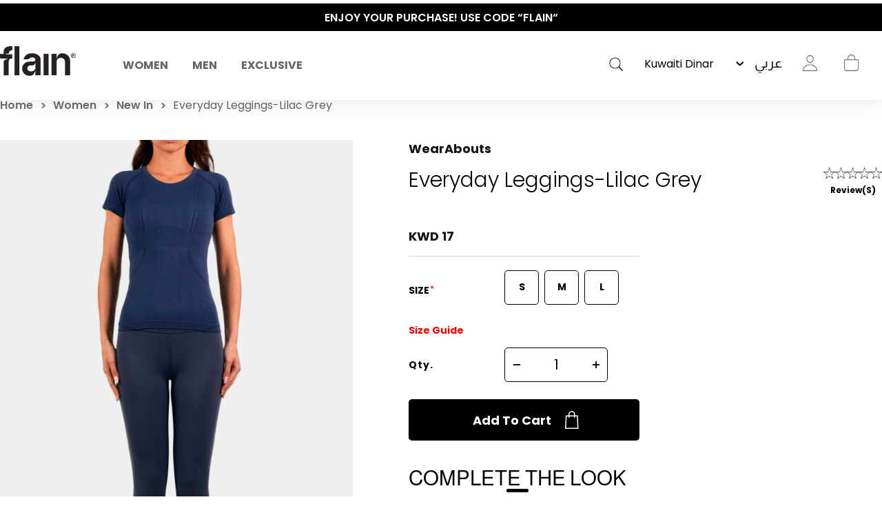

--- FILE ---
content_type: text/html; charset=utf-8
request_url: https://shopflain.com/wearabouts/everyday-leggings-lilac-grey
body_size: 35166
content:
<!DOCTYPE html>
<html lang="en"  class="html-product-details-page">
<head>
    <title>Everyday Leggings-Lilac Grey.  | flain&#xAE; All Rights Reserved</title>
    <meta http-equiv="Content-type" content="text/html;charset=UTF-8" />
    <meta name="description" content="Our &#x201C;Everyday Leggings Purple &#x201D; are constructed in a soft lightweight fabric." />
    <meta name="keywords" content="activewear, gym wear, sportswear, fitness clothes, workout leggings, athletic apparel, yoga wear, performance wear, men&#x27;s activewear, women&#x27;s activewear, sport clothes Kuwait, online activewear store, ShopFlain" />
    <meta name="generator" content="nopCommerce" />
    <meta name="viewport" content="width=device-width, initial-scale=1.0, user-scalable=0, minimum-scale=1.0, maximum-scale=1.0" />

    <meta property="og:title" content="Everyday Leggings-Lilac Grey.  | flain&#xAE; All Rights Reserved" />
    <meta property="og:description" content="Our &#x201C;Everyday Leggings Purple &#x201D; are constructed in a soft lightweight fabric." />
    <meta property="og:url" content="https://shopflain.com/" />
    <meta property="og:type" content="website" />
    <meta property="og:image" content="https://flain-dsb5bsbwbffsbsf2.z01.azurefd.net/images/thumbs/0024177_Flain_mobile_burger_menu_newin23.jpeg" />
    <meta property="og:image:width" content="1463" />
    <meta property="og:image:height" content="533" />

    <link href='https://fonts.googleapis.com/css?family=Playfair+Display&subset=latin,latin-ext,cyrillic&display=swap' rel='stylesheet' type='text/css'>
    <link href='https://fonts.googleapis.com/css?family=Montserrat&display=swap' rel='stylesheet' type='text/css'>

    <meta property="og:type" content="product" />
<meta property="og:title" content="Everyday Leggings-Lilac Grey" />
<meta property="og:description" content="Our &#x201C;Everyday Leggings Purple &#x201D; are constructed in a soft lightweight fabric." />
<meta property="og:image" content="https://flain-dsb5bsbwbffsbsf2.z01.azurefd.net/images/thumbs/0022469_everyday-leggings-lilac-grey.jpeg" />
<meta property="og:image:url" content="https://flain-dsb5bsbwbffsbsf2.z01.azurefd.net/images/thumbs/0022469_everyday-leggings-lilac-grey.jpeg" />
<meta property="og:url" content="https://shopflain.com/wearabouts/everyday-leggings-lilac-grey" />
<meta property="og:site_name" content="shopflain.com" />
<meta property="twitter:card" content="summary" />
<meta property="twitter:site" content="shopflain.com" />
<meta property="twitter:title" content="Everyday Leggings-Lilac Grey" />
<meta property="twitter:description" content="Our &#x201C;Everyday Leggings Purple &#x201D; are constructed in a soft lightweight fabric." />
<meta property="twitter:image" content="https://flain-dsb5bsbwbffsbsf2.z01.azurefd.net/images/thumbs/0022469_everyday-leggings-lilac-grey.jpeg" />
<meta property="twitter:url" content="https://shopflain.com/wearabouts/everyday-leggings-lilac-grey" />

    


    
                    <!-- Facebook Pixel Code -->
                    <script>
                      !function(f,b,e,v,n,t,s)
                      {if(f.fbq)return;n=f.fbq=function(){n.callMethod?
                      n.callMethod.apply(n,arguments):n.queue.push(arguments)};
                      if(!f._fbq)f._fbq=n;n.push=n;n.loaded=!0;n.version='2.0';
                      n.queue=[];t=b.createElement(e);t.async=!0;
                      t.src=v;s=b.getElementsByTagName(e)[0];
                      s.parentNode.insertBefore(t,s)}(window, document,'script',
                      'https://connect.facebook.net/en_US/fbevents.js');
                      fbq('init', '541559190325688', {em:"",fn:"",ln:"",ph:"",external_id:"0340f211-f670-4c02-a0e9-850d21027399"});
                     fbq('track', 'PageView', {eventID: 'page20260118005542'});
                    </script>
                    <noscript>
                      <img height='1' width='1' style='display:none'  src='https://www.facebook.com/tr?id=541559190325688&ev=PageView&noscript=1'/>
                    </noscript>
                    <!-- End Facebook Pixel Code -->
<!-- Global site tag (gtag.js) - Google Analytics -->
                                        <script async src='https://www.googletagmanager.com/gtag/js?id=G-R9BNV20RC5'></script>
                                        <script>
                                          window.dataLayer = window.dataLayer || [];
                                          function gtag(){dataLayer.push(arguments);}
                                          gtag('js', new Date());

                                          gtag('config', 'G-R9BNV20RC5');
                                          gtag('config', 'AW-351812930');
                                          gtag('event', 'page_view');
                                        </script>

                    <!-- Pinterest Tag -->
                    <script>
                    !function(e){if(!window.pintrk){window.pintrk = function () {
                    window.pintrk.queue.push(Array.prototype.slice.call(arguments))};var
                      n=window.pintrk;n.queue=[],n.version='3.0';var
                      t=document.createElement('script');t.async=!0,t.src=e;var
                      r=document.getElementsByTagName('script')[0];
                      r.parentNode.insertBefore(t,r)}}('https://s.pinimg.com/ct/core.js');
                    pintrk('load', '2614451365014', {em:"",fn:"",ln:"",ph:"",external_id:"0340f211-f670-4c02-a0e9-850d21027399"});
                    pintrk('page');
                    </script>
                    <noscript>
                    <img height='1' width='1' style='display:none;' alt=''
                      src='https://ct.pinterest.com/v3/?event=init&tid=2614451365014&noscript=1' />
                    </noscript>
                    <!-- end Pinterest Tag -->
<script type='text/javascript'>
                              (function(win, doc, sdk_url){ 
                              if(win.snaptr) return;
                              var tr=win.snaptr=function(){ 
                              tr.handleRequest? tr.handleRequest.apply(tr, arguments):tr.queue.push(arguments);
                             };
                              tr.queue = [];
                              var s='script';
                              var new_script_section=doc.createElement(s);
                              new_script_section.async=!0;
                              new_script_section.src=sdk_url;
                              var insert_pos=doc.getElementsByTagName(s)[0];
                              insert_pos.parentNode.insertBefore(new_script_section, insert_pos);
                             })(window, document, 'https://sc-static.net/scevent.min.js'); 
 
                              snaptr('init', '284cfc9b-9008-4af2-9c7b-0299b1e9f43f', { 'user_email': '' });
                             </script><script type='text/javascript'>snaptr('track','PAGE_VIEW');</script><!-- TikTok Pixel Code Start -->
                    <script>
                    !function (w, d, t) {
                      w.TiktokAnalyticsObject=t;var ttq=w[t]=w[t]||[];ttq.methods=['page','track','identify','instances','debug','on','off','once','ready','alias','group','enableCookie','disableCookie'],ttq.setAndDefer=function(t,e){t[e]=function(){t.push([e].concat(Array.prototype.slice.call(arguments,0)))}};for(var i=0;i<ttq.methods.length;i++)ttq.setAndDefer(ttq,ttq.methods[i]);ttq.instance=function(t){for(var e=ttq._i[t]||[],n=0;n<ttq.methods.length;n++)ttq.setAndDefer(e,ttq.methods[n]);return e},ttq.load=function(e,n){var i='https://analytics.tiktok.com/i18n/pixel/events.js';ttq._i=ttq._i||{},ttq._i[e]=[],ttq._i[e]._u=i,ttq._t=ttq._t||{},ttq._t[e]=+new Date,ttq._o=ttq._o||{},ttq._o[e]=n||{};var o=document.createElement('script');o.type='text/javascript',o.async=!0,o.src=i+'?sdkid='+e+'&lib='+t;var a=document.getElementsByTagName('script')[0];a.parentNode.insertBefore(o,a)};


                      ttq.load('C59G0J46J7TSRVQBHFEG');
                      ttq.page();
                    }(window, document, 'ttq');
                    </script>
                    <!-- TikTok Pixel Code End -->
                    
<script> ttq.track('Browse'); </script>
    



    <link href="/Themes/Minimal/Content/css/font-style.css?23245353" rel="stylesheet" type="text/css" />
<link href="/Themes/Minimal/Content/css/styles.css?23245353" rel="stylesheet" type="text/css" />
<link href="/Themes/Minimal/Content/css/tables.css?23245353" rel="stylesheet" type="text/css" />
<link href="/Themes/Minimal/Content/css/mobile-only.css?23245353" rel="stylesheet" type="text/css" />
<link href="/Themes/Minimal/Content/css/480.css?23245353" rel="stylesheet" type="text/css" />
<link href="/Themes/Minimal/Content/css/768.css?23245353" rel="stylesheet" type="text/css" />
<link href="/Themes/Minimal/Content/css/1024.css?23245353" rel="stylesheet" type="text/css" />
<link href="/Themes/Minimal/Content/css/1280.css?23245353" rel="stylesheet" type="text/css" />
<link href="/Themes/Minimal/Content/css/1366.css?23245353" rel="stylesheet" type="text/css" />
<link href="/Themes/Minimal/Content/css/1600.css?23245353" rel="stylesheet" type="text/css" />
<link href="/Themes/Minimal/Content/css/1920.css?23245353" rel="stylesheet" type="text/css" />
<link href="/Themes/Minimal/Content/css/checkout.css?23245353" rel="stylesheet" type="text/css" />
<link href="/Themes/Minimal/Content/css/checkoutv2.css?23245353" rel="stylesheet" type="text/css" />
<link href="/Themes/Minimal/Content/css/product-craousal.css?23245353" rel="stylesheet" type="text/css" />
<link href="/Plugins/SevenSpikes.Core/Styles/perfect-scrollbar.min.css" rel="stylesheet" type="text/css" />
<link href="/Plugins/Widgets.InstaCatalog/Themes/Minimal/Content/insta-styles.css" rel="stylesheet" type="text/css" />
<link href="/Plugins/AZQ.Misc.Search.Suggestions/Style/azq-suggestions.css?223123" rel="stylesheet" type="text/css" />
<link href="/Plugins/AZQ.Widgets.ProductTags/Themes/Minimal/Content/slick.css" rel="stylesheet" type="text/css" />
<link href="/lib_npm/magnific-popup/magnific-popup.css" rel="stylesheet" type="text/css" />
<link href="/Themes/Minimal/Content/scripts/custom-scrollbar/jquery.mCustomScrollbar.css" rel="stylesheet" type="text/css" />
<link href="/Plugins/AZQ.Widgets.ProductTags/Themes/Minimal/Content/slick.css?23245353" rel="stylesheet" type="text/css" />
<link href="/Themes/Minimal/Content/css/theme.custom-1.css?v=10" rel="stylesheet" type="text/css" />

    
    
    
    
    <link rel="shortcut icon" href="\icons\icons_0\favicon.ico">
    

   <!--Powered by nopCommerce <script>// load Branch
         (function(b,r,a,n,c,h,_,s,d,k){if(!b[n]||!b[n]._q){for(;s<_.length;)c(h,_[s++]);d=r.createElement(a);d.async=1;d.src="https://cdn.branch.io/branch-latest.min.js";k=r.getElementsByTagName(a)[0];k.parentNode.insertBefore(d,k);b[n]=h}})(window,document,"script","branch",function(b,r){b[r]=function(){b._q.push([r,arguments])}},{_q:[],_v:1},"addListener applyCode autoAppIndex banner closeBanner closeJourney creditHistory credits data deepview deepviewCta first getCode init link logout redeem referrals removeListener sendSMS setBranchViewData setIdentity track validateCode trackCommerceEvent logEvent disableTracking qrCode".split(" "), 0);
         // init Branch
        branch.init(branchkey);</script> -->
    <!--Powered by nopCommerce - https://www.nopCommerce.com-->
</head>
<body class="product-details-page-body hover-effect-1">
    

 <div style="display:none" id="fbCodeScript"></div>  <div style="display:none" id="gaCodeScript"></div>  <div style="display:none" id="fbCodeScript"></div>  <div style="display:none" id="snapCodeScript"></div>  <div style="display:none" id="tiktokCodeScript"></div> 

<div class="ajax-loading-block-window" style="display: none">
</div>
<div id="dialog-notifications-success" title="Notification" style="display:none;">
</div>
<div id="dialog-notifications-error" title="Error" style="display:none;">
</div>
<div id="dialog-notifications-warning" title="Warning" style="display:none;">
</div>
<div id="bar-notification" class="bar-notification-container" data-close="Close">
</div>



<!--[if lte IE 8]>
    <div style="clear:both;height:59px;text-align:center;position:relative;">
        <a href="http://www.microsoft.com/windows/internet-explorer/default.aspx" target="_blank">
            <img src="/Themes/Minimal/Content/img/ie_warning.jpg" height="42" width="820" alt="You are using an outdated browser. For a faster, safer browsing experience, upgrade for free today." />
        </a>
    </div>
<![endif]-->


<div class="master-wrapper-page header-inside-slider one-col">
    



    

<div class="header normal">
    <div class="hellobar-slider">
        <div class="item">
            <a href="#" title="ENJOY YOUR PURCHASE! USE CODE “FLAIN“" style="color:white;background-color:none">
                ENJOY YOUR PURCHASE! USE CODE “FLAIN“
            </a>
        </div>
         <div class="item">
            <a href="#" title="SAME DAY DELIVERY! SAME DAY EXCHANGES" style="color:white;background-color:none">
                 SAME DAY DELIVERY! SAME DAY EXCHANGES
            </a>
        </div>
         <div class="item">
            <a href="https://shopflain.com/the-polished-wardrobe" title="THE POLISHED WARDROBE- NEW DROP NOW LIVE" style="color:white;background-color:none">
                 THE POLISHED WARDROBE- NEW DROP NOW LIVE
            </a>
        </div>
    </div>
    <div class="container-box">
        

        <div id="main-logo">
            



<div class="header-logo">
    <a href="/" class="logo">


<img alt="shopflain.com" src="https://flain-dsb5bsbwbffsbsf2.z01.azurefd.net/images/thumbs/0000187_Group.png" />    </a>
</div>
        </div>

            <div class="header-menu-parent-outer">
                <div class="overlaybox"></div>
                <div class="header-menu">
                    <div class="close-menu">
                        <span>Close</span>
                    </div>

<ul class="top-menu">
    


    <li class="has-sublist main-menu-mobile" data-id="#sub-category-menu-list20">
            <div class="openSublistWrapper">
                <span class="show-submenu left"></span>
                <a class="with-subcategories" href="#">Women</a>
                <span class="show-submenu right"></span>
            </div>
            <div class="sublist-wrap">
                <ul class="sublist">

    <li class="main-menu-mobile" data-id="#sub-category-menu-list59">
            <a href="/new-in-women">New In</a>
    </li>

    <li class="main-menu-mobile" data-id="#sub-category-menu-list66">
            <a href="/sale">Sale</a>
    </li>

    <li class="has-sublist main-menu-mobile" data-id="#sub-category-menu-list149">
                <a class="with-subcategories" href="#">What to wear</a>
            <div class="sublist-wrap1">
                <ul class="sublist">

    <li class="main-menu-mobile" data-id="#sub-category-menu-list31">
            <a href="/active-office-2">To Work </a>
    </li>

    <li class="main-menu-mobile" data-id="#sub-category-menu-list32">
            <a href="/coffee-run-2">To Vacation</a>
    </li>

    <li class="main-menu-mobile" data-id="#sub-category-menu-list34">
            <a href="/lounging">To Lounge</a>
    </li>

    <li class="main-menu-mobile" data-id="#sub-category-menu-list35">
            <a href="/workout-2">To Gym</a>
    </li>

    <li class="main-menu-mobile" data-id="#sub-category-menu-list149">
            <a href="/what-to-wear">Shop All</a>
    </li>
                </ul>
            </div>
    </li>

    <li class="has-sublist main-menu-mobile" data-id="#sub-category-menu-list69">
                <a class="with-subcategories" href="#">Activewear</a>
            <div class="sublist-wrap1">
                <ul class="sublist">

    <li class="main-menu-mobile" data-id="#sub-category-menu-list70">
            <a href="/sets">Sets</a>
    </li>

    <li class="main-menu-mobile" data-id="#sub-category-menu-list71">
            <a href="/leggings-3">Leggings</a>
    </li>

    <li class="main-menu-mobile" data-id="#sub-category-menu-list72">
            <a href="/sport-bras">Sport Bras</a>
    </li>

    <li class="main-menu-mobile" data-id="#sub-category-menu-list73">
            <a href="/sport-jackets">Sport Jackets</a>
    </li>

    <li class="main-menu-mobile" data-id="#sub-category-menu-list114">
            <a href="/tops-4">Tops</a>
    </li>

    <li class="main-menu-mobile" data-id="#sub-category-menu-list69">
            <a href="/activewear">Shop All</a>
    </li>
                </ul>
            </div>
    </li>

    <li class="has-sublist main-menu-mobile" data-id="#sub-category-menu-list79">
                <a class="with-subcategories" href="#">Clothing</a>
            <div class="sublist-wrap1">
                <ul class="sublist">

    <li class="main-menu-mobile" data-id="#sub-category-menu-list80">
            <a href="/tops-2">Tops</a>
    </li>

    <li class="main-menu-mobile" data-id="#sub-category-menu-list81">
            <a href="/pants-2">Pants</a>
    </li>

    <li class="main-menu-mobile" data-id="#sub-category-menu-list82">
            <a href="/jackets-outerwear">Jackets &amp; Outerwear</a>
    </li>

    <li class="main-menu-mobile" data-id="#sub-category-menu-list83">
            <a href="/swimwear-coverups">Beachwear</a>
    </li>

    <li class="main-menu-mobile" data-id="#sub-category-menu-list84">
            <a href="/lingerie-sleepwear">Sleepwear</a>
    </li>

    <li class="main-menu-mobile" data-id="#sub-category-menu-list161">
            <a href="/maternity-3">Maternity</a>
    </li>

    <li class="main-menu-mobile" data-id="#sub-category-menu-list79">
            <a href="/clothing-2">Shop All</a>
    </li>
                </ul>
            </div>
    </li>

    <li class="has-sublist main-menu-mobile" data-id="#sub-category-menu-list61">
                <a class="with-subcategories" href="#">Beauty</a>
            <div class="sublist-wrap1">
                <ul class="sublist">

    <li class="main-menu-mobile" data-id="#sub-category-menu-list85">
            <a href="/cosmetics">Cosmetics</a>
    </li>

    <li class="main-menu-mobile" data-id="#sub-category-menu-list86">
            <a href="/accessories-3">Accessories</a>
    </li>

    <li class="main-menu-mobile" data-id="#sub-category-menu-list61">
            <a href="/skincare">Shop All</a>
    </li>
                </ul>
            </div>
    </li>

    <li class="main-menu-mobile" data-id="#sub-category-menu-list130">
            <a href="/just-for-kids-2">Just For Kids</a>
    </li>

    <li class="has-sublist main-menu-mobile" data-id="#sub-category-menu-list62">
                <a class="with-subcategories" href="#">Shoes &amp; Accessories</a>
            <div class="sublist-wrap1">
                <ul class="sublist">

    <li class="main-menu-mobile" data-id="#sub-category-menu-list119">
            <a href="/sneakers">Shoes &amp; Slides</a>
    </li>

    <li class="main-menu-mobile" data-id="#sub-category-menu-list89">
            <a href="/sunglasses-2">Sunglasses</a>
    </li>

    <li class="main-menu-mobile" data-id="#sub-category-menu-list88">
            <a href="/bags">Bags</a>
    </li>

    <li class="main-menu-mobile" data-id="#sub-category-menu-list90">
            <a href="/hats">Hats</a>
    </li>

    <li class="main-menu-mobile" data-id="#sub-category-menu-list91">
            <a href="/bottles">Bottles</a>
    </li>

    <li class="main-menu-mobile" data-id="#sub-category-menu-list92">
            <a href="/yoga-mats">Recovery &amp; Fitness Accessories</a>
    </li>

    <li class="main-menu-mobile" data-id="#sub-category-menu-list93">
            <a href="/socks">Socks</a>
    </li>

    <li class="main-menu-mobile" data-id="#sub-category-menu-list62">
            <a href="/shoes-3">Shop All</a>
    </li>
                </ul>
            </div>
    </li>

    <li class="main-menu-mobile" data-id="#sub-category-menu-list148">
            <a href="/manufacturer/all">Brands</a>
    </li>

    <li class="main-menu-mobile" data-id="#sub-category-menu-list20">
            <a href="/women">Shop All</a>
    </li>
                </ul>
            </div>
    </li>

    <li class="has-sublist main-menu-mobile" data-id="#sub-category-menu-list19">
            <div class="openSublistWrapper">
                <span class="show-submenu left"></span>
                <a class="with-subcategories" href="#">Men</a>
                <span class="show-submenu right"></span>
            </div>
            <div class="sublist-wrap">
                <ul class="sublist">

    <li class="main-menu-mobile" data-id="#sub-category-menu-list60">
            <a href="/new-in-men">New Men</a>
    </li>

    <li class="main-menu-mobile" data-id="#sub-category-menu-list67">
            <a href="/sale-2">Sale</a>
    </li>

    <li class="has-sublist main-menu-mobile" data-id="#sub-category-menu-list63">
                <a class="with-subcategories" href="#">Shoes</a>
            <div class="sublist-wrap1">
                <ul class="sublist">

    <li class="main-menu-mobile" data-id="#sub-category-menu-list120">
            <a href="/sneakers-2">Shoes &amp; Slides</a>
    </li>

    <li class="main-menu-mobile" data-id="#sub-category-menu-list112">
            <a href="/socks-2">Socks</a>
    </li>

    <li class="main-menu-mobile" data-id="#sub-category-menu-list63">
            <a href="/shoes-4">Shop All</a>
    </li>
                </ul>
            </div>
    </li>

    <li class="has-sublist main-menu-mobile" data-id="#sub-category-menu-list106">
                <a class="with-subcategories" href="#">Accessories</a>
            <div class="sublist-wrap1">
                <ul class="sublist">

    <li class="main-menu-mobile" data-id="#sub-category-menu-list108">
            <a href="/sunglasses-3">Sunglasses</a>
    </li>

    <li class="main-menu-mobile" data-id="#sub-category-menu-list107">
            <a href="/bags-2">Bags</a>
    </li>

    <li class="main-menu-mobile" data-id="#sub-category-menu-list109">
            <a href="/hats-2">Hats</a>
    </li>

    <li class="main-menu-mobile" data-id="#sub-category-menu-list110">
            <a href="/bottles-2">Bottles</a>
    </li>

    <li class="main-menu-mobile" data-id="#sub-category-menu-list111">
            <a href="/yoga-mats-2">Yoga Mats</a>
    </li>

    <li class="main-menu-mobile" data-id="#sub-category-menu-list106">
            <a href="/accessories-5">Shop All</a>
    </li>
                </ul>
            </div>
    </li>

    <li class="has-sublist main-menu-mobile" data-id="#sub-category-menu-list96">
                <a class="with-subcategories" href="#">Tops</a>
            <div class="sublist-wrap1">
                <ul class="sublist">

    <li class="main-menu-mobile" data-id="#sub-category-menu-list97">
            <a href="/short-sleeve">Short Sleeve</a>
    </li>

    <li class="main-menu-mobile" data-id="#sub-category-menu-list98">
            <a href="/long-sleeve">Long Sleeve</a>
    </li>

    <li class="main-menu-mobile" data-id="#sub-category-menu-list96">
            <a href="/tops-3">Shop All</a>
    </li>
                </ul>
            </div>
    </li>

    <li class="has-sublist main-menu-mobile" data-id="#sub-category-menu-list99">
                <a class="with-subcategories" href="#">Bottoms</a>
            <div class="sublist-wrap1">
                <ul class="sublist">

    <li class="main-menu-mobile" data-id="#sub-category-menu-list100">
            <a href="/pants-3">Pants</a>
    </li>

    <li class="main-menu-mobile" data-id="#sub-category-menu-list101">
            <a href="/shorts-2">Shorts</a>
    </li>

    <li class="main-menu-mobile" data-id="#sub-category-menu-list99">
            <a href="/bottoms-2">Shop All</a>
    </li>
                </ul>
            </div>
    </li>

    <li class="has-sublist main-menu-mobile" data-id="#sub-category-menu-list103">
                <a class="with-subcategories" href="#">Outerwear</a>
            <div class="sublist-wrap1">
                <ul class="sublist">

    <li class="main-menu-mobile" data-id="#sub-category-menu-list104">
            <a href="/jackets-2">Jackets</a>
    </li>

    <li class="main-menu-mobile" data-id="#sub-category-menu-list105">
            <a href="/sweatshirts-hoodies-2">Sweatshirts &amp; Hoodies</a>
    </li>

    <li class="main-menu-mobile" data-id="#sub-category-menu-list103">
            <a href="/outerwear">Shop All</a>
    </li>
                </ul>
            </div>
    </li>

    <li class="main-menu-mobile" data-id="#sub-category-menu-list52">
            <a href="/underwear">Underwear</a>
    </li>

    <li class="has-sublist main-menu-mobile" data-id="#sub-category-menu-list150">
                <a class="with-subcategories" href="#">Beachwear</a>
            <div class="sublist-wrap1">
                <ul class="sublist">

    <li class="main-menu-mobile" data-id="#sub-category-menu-list136">
            <a href="/swim-shorts">Swim shorts</a>
    </li>

    <li class="main-menu-mobile" data-id="#sub-category-menu-list137">
            <a href="/linen">Linen </a>
    </li>

    <li class="main-menu-mobile" data-id="#sub-category-menu-list138">
            <a href="/tops-5">Tops</a>
    </li>

    <li class="main-menu-mobile" data-id="#sub-category-menu-list150">
            <a href="/beachwear">Shop All</a>
    </li>
                </ul>
            </div>
    </li>

    <li class="main-menu-mobile" data-id="#sub-category-menu-list147">
            <a href="/manufacturer/all">Brands</a>
    </li>

    <li class="main-menu-mobile" data-id="#sub-category-menu-list19">
            <a href="/men">Shop All</a>
    </li>
                </ul>
            </div>
    </li>

    <li class="main-menu-mobile" data-id="#sub-category-menu-list37">
            <a href="/exclusive">Exclusive</a>
    </li>

    
</ul>
<div class="sub-category-menu">
        <ul class="sub-category-menu-list" id="sub-category-menu-list20">

    <li class="sub-category-menu-item">
      
          <a href="/new-in-women" title="Show products in category New In">
            <img class="subcategory-picture" alt="Picture for category New In" src="https://flain-dsb5bsbwbffsbsf2.z01.azurefd.net/images/thumbs/0024175_Flain_mobile_burger_menu_newin23.jpeg" title="Show products in category New In" />
        </a>
        <h2 class="title">
             <a href="/new-in-women" title="Show products in category New In">
                New In
            </a>
        </h2>
    </li>

    <li class="sub-category-menu-item">
      
          <a href="/sale" title="Show products in category Sale">
            <img class="subcategory-picture" alt="Picture for category Sale" src="https://flain-dsb5bsbwbffsbsf2.z01.azurefd.net/images/thumbs/0024151_Flain_mobile_burger_menu_Salew23.jpeg" title="Show products in category Sale" />
        </a>
        <h2 class="title">
             <a href="/sale" title="Show products in category Sale">
                Sale
            </a>
        </h2>
    </li>

<li class="sub-category-menu-item-level1">
    <a href="#" title="Show products in category What to wear">
        <img class="subcategory-picture" alt="Picture for category What to wear" src="https://flain-dsb5bsbwbffsbsf2.z01.azurefd.net/images/thumbs/0024165_Flain_mobile_burger_menu_WTWw23.jpeg" title="Show products in category What to wear" />
    </a>

    <ul class="sub-category-menu-list-level2" id="sub-category-menu-list-level2149">
        <li data-id="#sub-category-menu-list31">
           
                    <a href="/active-office-2">To Work </a>

        </li>
        <li data-id="#sub-category-menu-list32">
           
                    <a href="/coffee-run-2">To Vacation</a>

        </li>
        <li data-id="#sub-category-menu-list34">
           
                    <a href="/lounging">To Lounge</a>

        </li>
        <li data-id="#sub-category-menu-list35">
           
                    <a href="/workout-2">To Gym</a>

        </li>
        <li data-id="#sub-category-menu-list149">
           
                    <a href="/what-to-wear">Shop All</a>

        </li>
    </ul>
</li>

<li class="sub-category-menu-item-level1">
    <a href="#" title="Show products in category Activewear">
        <img class="subcategory-picture" alt="Picture for category Activewear" src="https://flain-dsb5bsbwbffsbsf2.z01.azurefd.net/images/thumbs/0024404_Flain_mobile_burger_menuact2-first.jpeg" title="Show products in category Activewear" />
    </a>

    <ul class="sub-category-menu-list-level2" id="sub-category-menu-list-level269">
        <li data-id="#sub-category-menu-list70">
           
                    <a href="/sets">Sets</a>

        </li>
        <li data-id="#sub-category-menu-list71">
           
                    <a href="/leggings-3">Leggings</a>

        </li>
        <li data-id="#sub-category-menu-list72">
           
                    <a href="/sport-bras">Sport Bras</a>

        </li>
        <li data-id="#sub-category-menu-list73">
           
                    <a href="/sport-jackets">Sport Jackets</a>

        </li>
        <li data-id="#sub-category-menu-list114">
           
                    <a href="/tops-4">Tops</a>

        </li>
        <li data-id="#sub-category-menu-list69">
           
                    <a href="/activewear">Shop All</a>

        </li>
    </ul>
</li>

<li class="sub-category-menu-item-level1">
    <a href="#" title="Show products in category Clothing">
        <img class="subcategory-picture" alt="Picture for category Clothing" src="https://flain-dsb5bsbwbffsbsf2.z01.azurefd.net/images/thumbs/0024163_Flain_mobile_burger_menu_Clothingw23.jpeg" title="Show products in category Clothing" />
    </a>

    <ul class="sub-category-menu-list-level2" id="sub-category-menu-list-level279">
        <li data-id="#sub-category-menu-list80">
           
                    <a href="/tops-2">Tops</a>

        </li>
        <li data-id="#sub-category-menu-list81">
           
                    <a href="/pants-2">Pants</a>

        </li>
        <li data-id="#sub-category-menu-list82">
           
                    <a href="/jackets-outerwear">Jackets &amp; Outerwear</a>

        </li>
        <li data-id="#sub-category-menu-list83">
           
                    <a href="/swimwear-coverups">Beachwear</a>

        </li>
        <li data-id="#sub-category-menu-list84">
           
                    <a href="/lingerie-sleepwear">Sleepwear</a>

        </li>
        <li data-id="#sub-category-menu-list161">
           
                    <a href="/maternity-3">Maternity</a>

        </li>
        <li data-id="#sub-category-menu-list79">
           
                    <a href="/clothing-2">Shop All</a>

        </li>
    </ul>
</li>

<li class="sub-category-menu-item-level1">
    <a href="#" title="Show products in category Beauty">
        <img class="subcategory-picture" alt="Picture for category Beauty" src="https://flain-dsb5bsbwbffsbsf2.z01.azurefd.net/images/thumbs/0024398_Flain_mobile_burger_menu-beuty.jpeg" title="Show products in category Beauty" />
    </a>

    <ul class="sub-category-menu-list-level2" id="sub-category-menu-list-level261">
        <li data-id="#sub-category-menu-list85">
           
                    <a href="/cosmetics">Cosmetics</a>

        </li>
        <li data-id="#sub-category-menu-list86">
           
                    <a href="/accessories-3">Accessories</a>

        </li>
        <li data-id="#sub-category-menu-list61">
           
                    <a href="/skincare">Shop All</a>

        </li>
    </ul>
</li>

    <li class="sub-category-menu-item">
      
          <a href="/just-for-kids-2" title="Show products in category Just For Kids">
            <img class="subcategory-picture" alt="Picture for category Just For Kids" src="https://flain-dsb5bsbwbffsbsf2.z01.azurefd.net/images/thumbs/0024394_Flain_mobile_burger_menu--kidsfirst.jpeg" title="Show products in category Just For Kids" />
        </a>
        <h2 class="title">
             <a href="/just-for-kids-2" title="Show products in category Just For Kids">
                Just For Kids
            </a>
        </h2>
    </li>

<li class="sub-category-menu-item-level1">
    <a href="#" title="Show products in category Shoes &amp; Accessories">
        <img class="subcategory-picture" alt="Picture for category Shoes &amp; Accessories" src="https://flain-dsb5bsbwbffsbsf2.z01.azurefd.net/images/thumbs/0024173_Flain_mobile_burger_menu_Accw23.jpeg" title="Show products in category Shoes &amp; Accessories" />
    </a>

    <ul class="sub-category-menu-list-level2" id="sub-category-menu-list-level262">
        <li data-id="#sub-category-menu-list119">
           
                    <a href="/sneakers">Shoes &amp; Slides</a>

        </li>
        <li data-id="#sub-category-menu-list89">
           
                    <a href="/sunglasses-2">Sunglasses</a>

        </li>
        <li data-id="#sub-category-menu-list88">
           
                    <a href="/bags">Bags</a>

        </li>
        <li data-id="#sub-category-menu-list90">
           
                    <a href="/hats">Hats</a>

        </li>
        <li data-id="#sub-category-menu-list91">
           
                    <a href="/bottles">Bottles</a>

        </li>
        <li data-id="#sub-category-menu-list92">
           
                    <a href="/yoga-mats">Recovery &amp; Fitness Accessories</a>

        </li>
        <li data-id="#sub-category-menu-list93">
           
                    <a href="/socks">Socks</a>

        </li>
        <li data-id="#sub-category-menu-list62">
           
                    <a href="/shoes-3">Shop All</a>

        </li>
    </ul>
</li>

    <li class="sub-category-menu-item">
      
         <a href="/manufacturer/all" title="Show products in category Brands">
            <img class="subcategory-picture" alt="Picture for category Brands" src="https://flain-dsb5bsbwbffsbsf2.z01.azurefd.net/images/thumbs/0024629_brands.gif" title="Show products in category Brands" />
        </a>
        <h2 class="title">
            <a href="/manufacturer/all" title="Show products in category Brands">
                Brands
            </a>
        </h2>
    </li>

    <li class="sub-category-menu-item">
      
          <a href="/women" title="Show products in category Women">
            <img class="subcategory-picture" alt="Picture for category Women" src="https://flain-dsb5bsbwbffsbsf2.z01.azurefd.net/images/thumbs/0024615_Flain_mobile_burger_shop-all.jpeg" title="Show products in category Women" />
        </a>
        <h2 class="title">
             <a href="/women" title="Show products in category Women">
                Shop All
            </a>
        </h2>
    </li>
        
        </ul>
        <ul class="sub-category-menu-list" id="sub-category-menu-list19">

    <li class="sub-category-menu-item">
      
          <a href="/new-in-men" title="Show products in category New Men">
            <img class="subcategory-picture" alt="Picture for category New Men" src="https://flain-dsb5bsbwbffsbsf2.z01.azurefd.net/images/thumbs/0024177_Flain_mobile_burger_menu_newin23.jpeg" title="Show products in category New Men" />
        </a>
        <h2 class="title">
             <a href="/new-in-men" title="Show products in category New Men">
                New Men
            </a>
        </h2>
    </li>

    <li class="sub-category-menu-item">
      
          <a href="/sale-2" title="Show products in category Sale">
            <img class="subcategory-picture" alt="Picture for category Sale" src="https://flain-dsb5bsbwbffsbsf2.z01.azurefd.net/images/thumbs/0024146_Flain_mobile_burger_menu_sale23.jpeg" title="Show products in category Sale" />
        </a>
        <h2 class="title">
             <a href="/sale-2" title="Show products in category Sale">
                Sale
            </a>
        </h2>
    </li>

<li class="sub-category-menu-item-level1">
    <a href="#" title="Show products in category Shoes">
        <img class="subcategory-picture" alt="Picture for category Shoes" src="https://flain-dsb5bsbwbffsbsf2.z01.azurefd.net/images/thumbs/0024197_Flain_mobile_burger_menu_shoes23.jpeg" title="Show products in category Shoes" />
    </a>

    <ul class="sub-category-menu-list-level2" id="sub-category-menu-list-level263">
        <li data-id="#sub-category-menu-list120">
           
                    <a href="/sneakers-2">Shoes &amp; Slides</a>

        </li>
        <li data-id="#sub-category-menu-list112">
           
                    <a href="/socks-2">Socks</a>

        </li>
        <li data-id="#sub-category-menu-list63">
           
                    <a href="/shoes-4">Shop All</a>

        </li>
    </ul>
</li>

<li class="sub-category-menu-item-level1">
    <a href="#" title="Show products in category Accessories">
        <img class="subcategory-picture" alt="Picture for category Accessories" src="https://flain-dsb5bsbwbffsbsf2.z01.azurefd.net/images/thumbs/0024201_Flain_mobile_burger_menu_access23.jpeg" title="Show products in category Accessories" />
    </a>

    <ul class="sub-category-menu-list-level2" id="sub-category-menu-list-level2106">
        <li data-id="#sub-category-menu-list108">
           
                    <a href="/sunglasses-3">Sunglasses</a>

        </li>
        <li data-id="#sub-category-menu-list107">
           
                    <a href="/bags-2">Bags</a>

        </li>
        <li data-id="#sub-category-menu-list109">
           
                    <a href="/hats-2">Hats</a>

        </li>
        <li data-id="#sub-category-menu-list110">
           
                    <a href="/bottles-2">Bottles</a>

        </li>
        <li data-id="#sub-category-menu-list111">
           
                    <a href="/yoga-mats-2">Yoga Mats</a>

        </li>
        <li data-id="#sub-category-menu-list106">
           
                    <a href="/accessories-5">Shop All</a>

        </li>
    </ul>
</li>

<li class="sub-category-menu-item-level1">
    <a href="#" title="Show products in category Tops">
        <img class="subcategory-picture" alt="Picture for category Tops" src="https://flain-dsb5bsbwbffsbsf2.z01.azurefd.net/images/thumbs/0024180_Flain_mobile_burger_menu_tops23.jpeg" title="Show products in category Tops" />
    </a>

    <ul class="sub-category-menu-list-level2" id="sub-category-menu-list-level296">
        <li data-id="#sub-category-menu-list97">
           
                    <a href="/short-sleeve">Short Sleeve</a>

        </li>
        <li data-id="#sub-category-menu-list98">
           
                    <a href="/long-sleeve">Long Sleeve</a>

        </li>
        <li data-id="#sub-category-menu-list96">
           
                    <a href="/tops-3">Shop All</a>

        </li>
    </ul>
</li>

<li class="sub-category-menu-item-level1">
    <a href="#" title="Show products in category Bottoms">
        <img class="subcategory-picture" alt="Picture for category Bottoms" src="https://flain-dsb5bsbwbffsbsf2.z01.azurefd.net/images/thumbs/0024184_Flain_mobile_burger_menu_bottoms23.jpeg" title="Show products in category Bottoms" />
    </a>

    <ul class="sub-category-menu-list-level2" id="sub-category-menu-list-level299">
        <li data-id="#sub-category-menu-list100">
           
                    <a href="/pants-3">Pants</a>

        </li>
        <li data-id="#sub-category-menu-list101">
           
                    <a href="/shorts-2">Shorts</a>

        </li>
        <li data-id="#sub-category-menu-list99">
           
                    <a href="/bottoms-2">Shop All</a>

        </li>
    </ul>
</li>

<li class="sub-category-menu-item-level1">
    <a href="#" title="Show products in category Outerwear">
        <img class="subcategory-picture" alt="Picture for category Outerwear" src="https://flain-dsb5bsbwbffsbsf2.z01.azurefd.net/images/thumbs/0024186_Flain_mobile_burger_menu_out23.jpeg" title="Show products in category Outerwear" />
    </a>

    <ul class="sub-category-menu-list-level2" id="sub-category-menu-list-level2103">
        <li data-id="#sub-category-menu-list104">
           
                    <a href="/jackets-2">Jackets</a>

        </li>
        <li data-id="#sub-category-menu-list105">
           
                    <a href="/sweatshirts-hoodies-2">Sweatshirts &amp; Hoodies</a>

        </li>
        <li data-id="#sub-category-menu-list103">
           
                    <a href="/outerwear">Shop All</a>

        </li>
    </ul>
</li>

    <li class="sub-category-menu-item">
      
          <a href="/underwear" title="Show products in category Underwear">
            <img class="subcategory-picture" alt="Picture for category Underwear" src="https://flain-dsb5bsbwbffsbsf2.z01.azurefd.net/images/thumbs/0024192_Flain_mobile_burger_menu_under23.jpeg" title="Show products in category Underwear" />
        </a>
        <h2 class="title">
             <a href="/underwear" title="Show products in category Underwear">
                Underwear
            </a>
        </h2>
    </li>

<li class="sub-category-menu-item-level1">
    <a href="#" title="Show products in category Beachwear">
        <img class="subcategory-picture" alt="Picture for category Beachwear" src="https://flain-dsb5bsbwbffsbsf2.z01.azurefd.net/images/thumbs/0024190_Flain_mobile_burger_menu_beach23.jpeg" title="Show products in category Beachwear" />
    </a>

    <ul class="sub-category-menu-list-level2" id="sub-category-menu-list-level2150">
        <li data-id="#sub-category-menu-list136">
           
                    <a href="/swim-shorts">Swim shorts</a>

        </li>
        <li data-id="#sub-category-menu-list137">
           
                    <a href="/linen">Linen </a>

        </li>
        <li data-id="#sub-category-menu-list138">
           
                    <a href="/tops-5">Tops</a>

        </li>
        <li data-id="#sub-category-menu-list150">
           
                    <a href="/beachwear">Shop All</a>

        </li>
    </ul>
</li>

    <li class="sub-category-menu-item">
      
         <a href="/manufacturer/all" title="Show products in category Brands">
            <img class="subcategory-picture" alt="Picture for category Brands" src="https://flain-dsb5bsbwbffsbsf2.z01.azurefd.net/images/thumbs/0024302_brands.gif" title="Show products in category Brands" />
        </a>
        <h2 class="title">
            <a href="/manufacturer/all" title="Show products in category Brands">
                Brands
            </a>
        </h2>
    </li>

    <li class="sub-category-menu-item">
      
          <a href="/men" title="Show products in category Men All">
            <img class="subcategory-picture" alt="Picture for category Men All" src="https://flain-dsb5bsbwbffsbsf2.z01.azurefd.net/images/thumbs/0018700_0017375_men_cat_shopall.jpeg" title="Show products in category Men All" />
        </a>
        <h2 class="title">
             <a href="/men" title="Show products in category Men All">
                Shop All
            </a>
        </h2>
    </li>
        
        </ul>
        <ul class="sub-category-menu-list" id="sub-category-menu-list37">
        
        </ul>
</div>

                </div>
            </div>

        <div class="responsive-nav-wrapper-parent">
            <div class="responsive-nav-wrapper">
                <div class="menu-title">
                    <span>Menu</span>
                </div>
                <div class="menu-logo-mobile">
                    



<div class="header-logo">
    <a href="/" class="logo">


<img alt="shopflain.com" src="https://flain-dsb5bsbwbffsbsf2.z01.azurefd.net/images/thumbs/0000187_Group.png" />    </a>
</div>
                </div>
                <strong class="search-btn">
                    <img class="search" src="/Themes/Minimal/Content/img/search-outline-web2.png" alt="Search" />
                    <img class="cancel" src="/Themes/Minimal/Content/img/cancel.png" alt="Cancel" />
                </strong>
                
    <div class="currency-selector">
        <ul class="currency-list">
            <li class="currency-title">Currency</li>
            <li class="currency-value">
                    <select id="customerCurrency" name="customerCurrency" onchange="setLocation(this.value);" aria-label="Currency selector"><option selected="selected" value="https://shopflain.com/changecurrency/12?returnUrl=%2Fwearabouts%2Feveryday-leggings-lilac-grey">Kuwaiti Dinar</option>
<option value="https://shopflain.com/changecurrency/13?returnUrl=%2Fwearabouts%2Feveryday-leggings-lilac-grey">Qatar Rial</option>
<option value="https://shopflain.com/changecurrency/14?returnUrl=%2Fwearabouts%2Feveryday-leggings-lilac-grey">Saudi Riyals</option>
<option value="https://shopflain.com/changecurrency/15?returnUrl=%2Fwearabouts%2Feveryday-leggings-lilac-grey">Bahraini Dinar</option>
<option value="https://shopflain.com/changecurrency/16?returnUrl=%2Fwearabouts%2Feveryday-leggings-lilac-grey">Emirati Dirhams</option>
<option value="https://shopflain.com/changecurrency/17?returnUrl=%2Fwearabouts%2Feveryday-leggings-lilac-grey">Omani Riyal</option>
<option value="https://shopflain.com/changecurrency/18?returnUrl=%2Fwearabouts%2Feveryday-leggings-lilac-grey">Iraqi Dinar</option>
<option value="https://shopflain.com/changecurrency/19?returnUrl=%2Fwearabouts%2Feveryday-leggings-lilac-grey">Jordan Dinar</option>
<option value="https://shopflain.com/changecurrency/20?returnUrl=%2Fwearabouts%2Feveryday-leggings-lilac-grey">US Dollar</option>
<option value="https://shopflain.com/changecurrency/1?returnUrl=%2Fwearabouts%2Feveryday-leggings-lilac-grey">US Dollar</option>
</select>             </li>
        </ul>
    </div>

                <div class="menu-language desk">
                    
    <div class="language-selector">
        <ul class="language-list">
                <li >
                    <a class="ar" href="https://shopflain.com/changelanguage/2?returnurl=%2Fwearabouts%2Feveryday-leggings-lilac-grey" title="&#x639;&#x631;&#x628;&#x64A;">
                        <span>&#x639;&#x631;&#x628;&#x64A;</span>
                    </a>
                </li>
        </ul>
    </div>

                </div>
                <div class="personal-button" id="header-links-opener">
                    <span>Personal menu</span>
                </div>
                <div class="shopping-cart-link">
                    <a href="/cart">
                        Shopping cart
                        <span class="cart-badge-number" style="display:none"></span>
                    </a>
                </div>
            </div>
            

<div id="flyout-cart" class="flyout-cart">
    <div class="bg-opacity"></div>
    <div class="fly-cart-frame">
        <div class="cart-title">
            <span>My Bag</span>
            <strong class="cart-close"></strong>
        </div>
        <div class="mini-shopping-cart">
            <div class="count">
You have no items in your shopping cart.            </div>
        </div>
        <div class="totals">
        <form method="post" enctype="multipart/form-data" id="shopping-cart-form" action="/cart">

             
<input name="__RequestVerificationToken" type="hidden" value="CfDJ8KzUtmOpjD1AiuWNATFL4tdOxn7sqiNy514-NPDCopznBYo5DOf_BbZbEv5nrCmV66zDAg6JdKhRXkTLFLiNu_9z-By4Jf-G4KZBCsoQSnsKjpQUVHPZDbRIiRcSrFs7PC6woiCjI3WcPIJGEidm_7s" /></form>
          
               <div class="total-info">
    <table class="cart-total">
        <tbody>
            <tr class="order-subtotal">
                <td class="cart-total-left">
                    <label>Sub-Total:</label>
                </td>
                <td class="cart-total-right">
                    <span class="value-summary"></span>
                </td>
            </tr>
                <tr class="shipping-cost">
                    <td class="cart-total-left">
                        <label>Shipping:</label>
                    </td>
                    <td class="cart-total-right">
                            <span>Not required</span>
                    </td>
                </tr>
            <tr class="order-total">
                <td class="cart-total-left">
                    <label>Total:</label>
                </td>
                <td class="cart-total-right">
                        <span>Calculated during checkout</span>
                </td>
            </tr>
        </tbody>
    </table>
</div>



                <div class="buttons">

                </div>

          
        </div>
    </div>
    <script type="text/javascript">
        if (typeof jQuery != 'undefined') {
            $(document).trigger({ type: 'flyoutCartReloadedEvent', items: 0 });
        }
    </script>
</div>


        </div>

        <div class="header-links-wrapper mobile">
            <strong class="close-links">
                <img src="/Themes/Minimal/Content/img/cancel2.png" alt="Cancel" />
            </strong>
            <div class="header-selectors">
                
    <div class="currency-selector">
        <ul class="currency-list">
            <li class="currency-title">Currency</li>
            <li class="currency-value">
                    <select id="customerCurrency" name="customerCurrency" onchange="setLocation(this.value);" aria-label="Currency selector"><option selected="selected" value="https://shopflain.com/changecurrency/12?returnUrl=%2Fwearabouts%2Feveryday-leggings-lilac-grey">Kuwaiti Dinar</option>
<option value="https://shopflain.com/changecurrency/13?returnUrl=%2Fwearabouts%2Feveryday-leggings-lilac-grey">Qatar Rial</option>
<option value="https://shopflain.com/changecurrency/14?returnUrl=%2Fwearabouts%2Feveryday-leggings-lilac-grey">Saudi Riyals</option>
<option value="https://shopflain.com/changecurrency/15?returnUrl=%2Fwearabouts%2Feveryday-leggings-lilac-grey">Bahraini Dinar</option>
<option value="https://shopflain.com/changecurrency/16?returnUrl=%2Fwearabouts%2Feveryday-leggings-lilac-grey">Emirati Dirhams</option>
<option value="https://shopflain.com/changecurrency/17?returnUrl=%2Fwearabouts%2Feveryday-leggings-lilac-grey">Omani Riyal</option>
<option value="https://shopflain.com/changecurrency/18?returnUrl=%2Fwearabouts%2Feveryday-leggings-lilac-grey">Iraqi Dinar</option>
<option value="https://shopflain.com/changecurrency/19?returnUrl=%2Fwearabouts%2Feveryday-leggings-lilac-grey">Jordan Dinar</option>
<option value="https://shopflain.com/changecurrency/20?returnUrl=%2Fwearabouts%2Feveryday-leggings-lilac-grey">US Dollar</option>
<option value="https://shopflain.com/changecurrency/1?returnUrl=%2Fwearabouts%2Feveryday-leggings-lilac-grey">US Dollar</option>
</select>             </li>
        </ul>
    </div>

                <div class="menu-language">
                    
    <div class="language-selector">
        <ul class="language-list">
                <li >
                    <a class="ar" href="https://shopflain.com/changelanguage/2?returnurl=%2Fwearabouts%2Feveryday-leggings-lilac-grey" title="&#x639;&#x631;&#x628;&#x64A;">
                        <span>&#x639;&#x631;&#x628;&#x64A;</span>
                    </a>
                </li>
        </ul>
    </div>

                </div>
            </div>
            
<div class="header-links">
    <ul>
        
                <li><a href="/register?returnUrl=%2Fwearabouts%2Feveryday-leggings-lilac-grey" class="ico-register">Register</a></li>
            <li><a href="/login?returnUrl=%2Fwearabouts%2Feveryday-leggings-lilac-grey" class="ico-login">Log in</a></li>

        
    </ul>

        <input type="hidden" id="topCartLinkHidden" data-cartItems="0" />

</div>


            
        </div>
        <div class="header-links-wrapper desk">
            
<div class="header-links">
    <ul>
        
                <li><a href="/register?returnUrl=%2Fwearabouts%2Feveryday-leggings-lilac-grey" class="ico-register">Register</a></li>
            <li><a href="/login?returnUrl=%2Fwearabouts%2Feveryday-leggings-lilac-grey" class="ico-login">Log in</a></li>

        
    </ul>

        <input type="hidden" id="topCartLinkHidden" data-cartItems="0" />

</div>

        </div>
        
    </div>
    <div class="search-box-holder">
        <form method="get" id="small-search-box-form" action="/search">
        <input type="text" class="search-box-text" id="small-searchterms" autocomplete="off" name="q" placeholder="Search store" aria-label="Search store" />
        <button type="submit" class="button-1 search-box-button">Search</button>
            
            
<div id="suggestions" class="hidden">
    <ul>
                <li>
                    <a href="/coral"
                       title="CORAL"> CORAL</a>
                </li>
                <li>
                    <a href="/the-polished-wardrobe"
                       title="TPW"> TPW</a>
                </li>
                <li>
                    <a href="/kavanti"
                       title="KAVANTI"> KAVANTI</a>
                </li>
                <li>
                    <a href="/kondura"
                       title="Kondura"> Kondura</a>
                </li>
                <li>
                    <a href="/kottan"
                       title=" KOTTAN">  KOTTAN</a>
                </li>
                <li>
                    <a href="/koda"
                       title="KODA"> KODA</a>
                </li>
        <!-- ... add more suggestions as needed ... -->
    </ul>
</div>

</form>
        <div class="search-box"></div>
    </div>
</div>

    
    <div class="overlayOffCanvas"></div>
    <div class="master-wrapper-content">        
        
        <div class="master-column-wrapper">
            

    <div class="breadcrumb-title-wrapper">
            <div class="breadcrumb">
            <ul itemscope itemtype="http://schema.org/BreadcrumbList">
                
                <li>
                    <span>
                        <a href="/">
                            <span>Home</span>
                        </a>
                    </span>
                    <span class="delimiter">/</span>
                </li>
                    <li itemprop="itemListElement" itemscope itemtype="http://schema.org/ListItem">
                        <a href="/women" itemprop="item">
                            <span itemprop="name">Women</span>
                        </a>
                        <span class="delimiter">/</span>
                        <meta itemprop="position" content="1" />
                    </li>
                    <li itemprop="itemListElement" itemscope itemtype="http://schema.org/ListItem">
                        <a href="/new-in-women" itemprop="item">
                            <span itemprop="name">New In</span>
                        </a>
                        <span class="delimiter">/</span>
                        <meta itemprop="position" content="2" />
                    </li>
                
                <li itemprop="itemListElement" itemscope itemtype="http://schema.org/ListItem">
                    <strong class="current-item" itemprop="name">Everyday Leggings-Lilac Grey</strong>
                    <span itemprop="item" itemscope itemtype="http://schema.org/Thing" 
                          id="/wearabouts/everyday-leggings-lilac-grey">
                    </span>
                    <meta itemprop="position" content="3" />
                    
                </li>
            </ul>
    </div>

        <div class="page-title product-name">
            <h1 itemprop="name">
                Everyday Leggings-Lilac Grey
            </h1>
        </div>
    </div>


<div class="center-1">
    
    

<!--product breadcrumb-->


<div class="page product-details-page">
    <div class="page-body">
        
        <form method="post" id="product-details-form" action="/everyday-leggings-lilac-grey">



<!--Microdata-->
<div  itemscope itemtype="http://schema.org/Product">
    <meta itemprop="name" content="Everyday Leggings-Lilac Grey"/>
    <meta itemprop="sku" content="WEA2LS1025601"/>
    <meta itemprop="gtin"/>
    <meta itemprop="mpn"/>
    <meta itemprop="description" content="Our &#x201C;Everyday Leggings Purple &#x201D; are constructed in a soft lightweight fabric."/>
    <meta itemprop="image" content="https://flain-dsb5bsbwbffsbsf2.z01.azurefd.net/images/thumbs/0022469_everyday-leggings-lilac-grey.jpeg"/>
        <meta itemprop="brand" content="WearAbouts"/>
    <div itemprop="offers" itemscope itemtype="http://schema.org/Offer">
        <meta itemprop="url" content="/wearabouts/everyday-leggings-lilac-grey"/>
        <meta itemprop="price" content="17.00"/>
        <meta itemprop="priceCurrency" content="KWD"/>
        <meta itemprop="priceValidUntil"/>
        <meta itemprop="availability" content="http://schema.org/InStock" />
    </div>
    <div itemprop="review" itemscope itemtype="http://schema.org/Review">
        <meta itemprop="author" content="ALL"/>
        <meta itemprop="url" content="/productreviews/3699"/>
    </div>
</div>
            <div data-productid="3699">
                <div class="product-essential">
                    
<link href="https://fastly.jsdelivr.net/npm/glider-js@1/glider.min.css" rel="stylesheet">
<div class="gallery">
    
    <div class="picture desktop" style="display:none">
            <img alt="Picture of Everyday Leggings-Lilac Grey" src="https://flain-dsb5bsbwbffsbsf2.z01.azurefd.net/images/thumbs/0022469_everyday-leggings-lilac-grey.jpeg" title="Picture of Everyday Leggings-Lilac Grey" id="main-product-img-3699" />
    </div>
    <div id="content-1" class="picture mobile" style="display:block">
            <img src="https://flain-dsb5bsbwbffsbsf2.z01.azurefd.net/images/thumbs/0022469_everyday-leggings-lilac-grey.jpeg" alt="Picture of Everyday Leggings-Lilac Grey" title="Picture of Everyday Leggings-Lilac Grey" id="mobile-product-img-3699"
                 data-defaultsize="https://flain-dsb5bsbwbffsbsf2.z01.azurefd.net/images/thumbs/0022469_everyday-leggings-lilac-grey.jpeg" data-fullsize="https://flain-dsb5bsbwbffsbsf2.z01.azurefd.net/images/thumbs/0022469_everyday-leggings-lilac-grey.jpeg" />
            <img src="https://flain-dsb5bsbwbffsbsf2.z01.azurefd.net/images/thumbs/0022470_everyday-leggings-lilac-grey.jpeg" alt="Picture of Everyday Leggings-Lilac Grey" title="Picture of Everyday Leggings-Lilac Grey" id="mobile-product-img-3699"
                 data-defaultsize="https://flain-dsb5bsbwbffsbsf2.z01.azurefd.net/images/thumbs/0022470_everyday-leggings-lilac-grey.jpeg" data-fullsize="https://flain-dsb5bsbwbffsbsf2.z01.azurefd.net/images/thumbs/0022470_everyday-leggings-lilac-grey.jpeg" />
            <img src="https://flain-dsb5bsbwbffsbsf2.z01.azurefd.net/images/thumbs/0022472_everyday-leggings-lilac-grey.jpeg" alt="Picture of Everyday Leggings-Lilac Grey" title="Picture of Everyday Leggings-Lilac Grey" id="mobile-product-img-3699"
                 data-defaultsize="https://flain-dsb5bsbwbffsbsf2.z01.azurefd.net/images/thumbs/0022472_everyday-leggings-lilac-grey.jpeg" data-fullsize="https://flain-dsb5bsbwbffsbsf2.z01.azurefd.net/images/thumbs/0022472_everyday-leggings-lilac-grey.jpeg" />
            <img src="https://flain-dsb5bsbwbffsbsf2.z01.azurefd.net/images/thumbs/0022473_everyday-leggings-lilac-grey.jpeg" alt="Picture of Everyday Leggings-Lilac Grey" title="Picture of Everyday Leggings-Lilac Grey" id="mobile-product-img-3699"
                 data-defaultsize="https://flain-dsb5bsbwbffsbsf2.z01.azurefd.net/images/thumbs/0022473_everyday-leggings-lilac-grey.jpeg" data-fullsize="https://flain-dsb5bsbwbffsbsf2.z01.azurefd.net/images/thumbs/0022473_everyday-leggings-lilac-grey.jpeg" />
    </div>
            <div class="picture-thumbs owl-carousel">
                    <div class="thumb-item">
                        <img data-index="0" src="https://flain-dsb5bsbwbffsbsf2.z01.azurefd.net/images/thumbs/0022469_everyday-leggings-lilac-grey.jpeg" alt="Picture of Everyday Leggings-Lilac Grey" title="Picture of Everyday Leggings-Lilac Grey"
                             data-defaultsize="https://flain-dsb5bsbwbffsbsf2.z01.azurefd.net/images/thumbs/0022469_everyday-leggings-lilac-grey.jpeg" data-fullsize="https://flain-dsb5bsbwbffsbsf2.z01.azurefd.net/images/thumbs/0022469_everyday-leggings-lilac-grey.jpeg" />
                    </div>
                    <div class="thumb-item">
                        <img data-index="1" src="https://flain-dsb5bsbwbffsbsf2.z01.azurefd.net/images/thumbs/0022470_everyday-leggings-lilac-grey.jpeg" alt="Picture of Everyday Leggings-Lilac Grey" title="Picture of Everyday Leggings-Lilac Grey"
                             data-defaultsize="https://flain-dsb5bsbwbffsbsf2.z01.azurefd.net/images/thumbs/0022470_everyday-leggings-lilac-grey.jpeg" data-fullsize="https://flain-dsb5bsbwbffsbsf2.z01.azurefd.net/images/thumbs/0022470_everyday-leggings-lilac-grey.jpeg" />
                    </div>
                    <div class="thumb-item">
                        <img data-index="2" src="https://flain-dsb5bsbwbffsbsf2.z01.azurefd.net/images/thumbs/0022472_everyday-leggings-lilac-grey.jpeg" alt="Picture of Everyday Leggings-Lilac Grey" title="Picture of Everyday Leggings-Lilac Grey"
                             data-defaultsize="https://flain-dsb5bsbwbffsbsf2.z01.azurefd.net/images/thumbs/0022472_everyday-leggings-lilac-grey.jpeg" data-fullsize="https://flain-dsb5bsbwbffsbsf2.z01.azurefd.net/images/thumbs/0022472_everyday-leggings-lilac-grey.jpeg" />
                    </div>
                    <div class="thumb-item">
                        <img data-index="3" src="https://flain-dsb5bsbwbffsbsf2.z01.azurefd.net/images/thumbs/0022473_everyday-leggings-lilac-grey.jpeg" alt="Picture of Everyday Leggings-Lilac Grey" title="Picture of Everyday Leggings-Lilac Grey"
                             data-defaultsize="https://flain-dsb5bsbwbffsbsf2.z01.azurefd.net/images/thumbs/0022473_everyday-leggings-lilac-grey.jpeg" data-fullsize="https://flain-dsb5bsbwbffsbsf2.z01.azurefd.net/images/thumbs/0022473_everyday-leggings-lilac-grey.jpeg" />
                    </div>
            </div>
            
    
</div>
<div class="thumbs-popup">
    <div class="thumbs-close"></div>
    <div class="thumbs-frame">
        <strong class="close-thumbs"></strong>
            <nav id="picture-thumbs-nav">
                <ul class="picture-thumbs-small">
                    <li>
                            <a class="thumb-item active" href="#picture0" alt="Picture of Everyday Leggings-Lilac Grey" title="Picture of Everyday Leggings-Lilac Grey">
                                <img src="https://flain-dsb5bsbwbffsbsf2.z01.azurefd.net/images/thumbs/0022469_everyday-leggings-lilac-grey.jpeg" alt="Picture of Everyday Leggings-Lilac Grey" title="Picture of Everyday Leggings-Lilac Grey" data-defaultsize="https://flain-dsb5bsbwbffsbsf2.z01.azurefd.net/images/thumbs/0022469_everyday-leggings-lilac-grey.jpeg" data-fullsize="https://flain-dsb5bsbwbffsbsf2.z01.azurefd.net/images/thumbs/0022469_everyday-leggings-lilac-grey.jpeg" />
                            </a>
                            <a class="thumb-item " href="#picture1" alt="Picture of Everyday Leggings-Lilac Grey" title="Picture of Everyday Leggings-Lilac Grey">
                                <img src="https://flain-dsb5bsbwbffsbsf2.z01.azurefd.net/images/thumbs/0022470_everyday-leggings-lilac-grey.jpeg" alt="Picture of Everyday Leggings-Lilac Grey" title="Picture of Everyday Leggings-Lilac Grey" data-defaultsize="https://flain-dsb5bsbwbffsbsf2.z01.azurefd.net/images/thumbs/0022470_everyday-leggings-lilac-grey.jpeg" data-fullsize="https://flain-dsb5bsbwbffsbsf2.z01.azurefd.net/images/thumbs/0022470_everyday-leggings-lilac-grey.jpeg" />
                            </a>
                            <a class="thumb-item " href="#picture2" alt="Picture of Everyday Leggings-Lilac Grey" title="Picture of Everyday Leggings-Lilac Grey">
                                <img src="https://flain-dsb5bsbwbffsbsf2.z01.azurefd.net/images/thumbs/0022472_everyday-leggings-lilac-grey.jpeg" alt="Picture of Everyday Leggings-Lilac Grey" title="Picture of Everyday Leggings-Lilac Grey" data-defaultsize="https://flain-dsb5bsbwbffsbsf2.z01.azurefd.net/images/thumbs/0022472_everyday-leggings-lilac-grey.jpeg" data-fullsize="https://flain-dsb5bsbwbffsbsf2.z01.azurefd.net/images/thumbs/0022472_everyday-leggings-lilac-grey.jpeg" />
                            </a>
                            <a class="thumb-item " href="#picture3" alt="Picture of Everyday Leggings-Lilac Grey" title="Picture of Everyday Leggings-Lilac Grey">
                                <img src="https://flain-dsb5bsbwbffsbsf2.z01.azurefd.net/images/thumbs/0022473_everyday-leggings-lilac-grey.jpeg" alt="Picture of Everyday Leggings-Lilac Grey" title="Picture of Everyday Leggings-Lilac Grey" data-defaultsize="https://flain-dsb5bsbwbffsbsf2.z01.azurefd.net/images/thumbs/0022473_everyday-leggings-lilac-grey.jpeg" data-fullsize="https://flain-dsb5bsbwbffsbsf2.z01.azurefd.net/images/thumbs/0022473_everyday-leggings-lilac-grey.jpeg" />
                            </a>
                    </li>
                </ul>
            </nav>
            <ul class="picture-thumbs-large">
                <li>
                        <a id="picture0" class="thumb-item" href="javascript:void(0);" alt="Picture of Everyday Leggings-Lilac Grey" title="Picture of Everyday Leggings-Lilac Grey">
                            <img src="https://flain-dsb5bsbwbffsbsf2.z01.azurefd.net/images/thumbs/0022469_everyday-leggings-lilac-grey.jpeg" alt="Picture of Everyday Leggings-Lilac Grey" title="Picture of Everyday Leggings-Lilac Grey" data-defaultsize="https://flain-dsb5bsbwbffsbsf2.z01.azurefd.net/images/thumbs/0022469_everyday-leggings-lilac-grey.jpeg" data-fullsize="https://flain-dsb5bsbwbffsbsf2.z01.azurefd.net/images/thumbs/0022469_everyday-leggings-lilac-grey.jpeg" />
                        </a>
                        <a id="picture1" class="thumb-item" href="javascript:void(0);" alt="Picture of Everyday Leggings-Lilac Grey" title="Picture of Everyday Leggings-Lilac Grey">
                            <img src="https://flain-dsb5bsbwbffsbsf2.z01.azurefd.net/images/thumbs/0022470_everyday-leggings-lilac-grey.jpeg" alt="Picture of Everyday Leggings-Lilac Grey" title="Picture of Everyday Leggings-Lilac Grey" data-defaultsize="https://flain-dsb5bsbwbffsbsf2.z01.azurefd.net/images/thumbs/0022470_everyday-leggings-lilac-grey.jpeg" data-fullsize="https://flain-dsb5bsbwbffsbsf2.z01.azurefd.net/images/thumbs/0022470_everyday-leggings-lilac-grey.jpeg" />
                        </a>
                        <a id="picture2" class="thumb-item" href="javascript:void(0);" alt="Picture of Everyday Leggings-Lilac Grey" title="Picture of Everyday Leggings-Lilac Grey">
                            <img src="https://flain-dsb5bsbwbffsbsf2.z01.azurefd.net/images/thumbs/0022472_everyday-leggings-lilac-grey.jpeg" alt="Picture of Everyday Leggings-Lilac Grey" title="Picture of Everyday Leggings-Lilac Grey" data-defaultsize="https://flain-dsb5bsbwbffsbsf2.z01.azurefd.net/images/thumbs/0022472_everyday-leggings-lilac-grey.jpeg" data-fullsize="https://flain-dsb5bsbwbffsbsf2.z01.azurefd.net/images/thumbs/0022472_everyday-leggings-lilac-grey.jpeg" />
                        </a>
                        <a id="picture3" class="thumb-item" href="javascript:void(0);" alt="Picture of Everyday Leggings-Lilac Grey" title="Picture of Everyday Leggings-Lilac Grey">
                            <img src="https://flain-dsb5bsbwbffsbsf2.z01.azurefd.net/images/thumbs/0022473_everyday-leggings-lilac-grey.jpeg" alt="Picture of Everyday Leggings-Lilac Grey" title="Picture of Everyday Leggings-Lilac Grey" data-defaultsize="https://flain-dsb5bsbwbffsbsf2.z01.azurefd.net/images/thumbs/0022473_everyday-leggings-lilac-grey.jpeg" data-fullsize="https://flain-dsb5bsbwbffsbsf2.z01.azurefd.net/images/thumbs/0022473_everyday-leggings-lilac-grey.jpeg" />
                        </a>
                </li>
            </ul>
    </div>
</div>
                    <div class="overview">
                        <!--manufacturers-->
                            <div class="manufacturers">
            <span class="label">Manufacturer:</span>
        <span class="value">
                <a href="/wearabouts">WearAbouts</a>
        </span>
    </div>

                        <h1 class="product-name">
                            Everyday Leggings-Lilac Grey
                        </h1>
                        <!--product reviews-->
                            <div class="product-reviews-overview">
        <div class="product-review-box">
            <div class="rating">
                <div style="width: 0%">
                </div>
            </div>
        </div>

        <div class="product-review-links">
            <a href="/productreviews/3699">review(s)</a>
        </div>
    </div>

                        
                        <div class="reviews-holder">
                            <div class="desk-price"></div>
                            <!--product reviews-->
                        </div>
                        






                        <!--availability-->
                        
                        <!--SKU, MAN, GTIN, vendor-->
                        <div class="additional-details" style="display:none" >
        <div class="sku" >
            <span class="label">SKU:</span>
            <span class="value" id="sku-3699">WEA2LS1025601</span>
        </div>
</div>

                        <!--attributes-->
    <div class="attributes">
        <dl>
                <dt id="product_attribute_label_8762">
                    <label class="text-prompt">
                        SIZE
                    </label>
                        <span class="required">*</span>
                </dt>
                <dd id="product_attribute_input_8762">
                                <ul data-attr="8762" class="option-list">
                                        <li data-attr-value="26443">
                                            <input id="product_attribute_8762_26443" type="radio" name="product_attribute_8762" value="26443"
                                                    />
                                            <label class="enabled" for="product_attribute_8762_26443">S</label>

                                        </li>
                                        <li data-attr-value="26444">
                                            <input id="product_attribute_8762_26444" type="radio" name="product_attribute_8762" value="26444"
                                                    />
                                            <label class="enabled" for="product_attribute_8762_26444">M</label>

                                        </li>
                                        <li data-attr-value="26445">
                                            <input id="product_attribute_8762_26445" type="radio" name="product_attribute_8762" value="26445"
                                                    />
                                            <label class="enabled" for="product_attribute_8762_26445">L</label>

                                        </li>
                                </ul>
                                
                </dd>
        </dl>
        
    </div>

                        <strong class="sizeguide">Size guide</strong>
                        <!--price & add to cart-->
<div class="prices">
            <div class="product-price">
                <span  id="price-value-3699" class="price-value-3699" >
                    KWD 17
                </span>
            </div>
</div>

    <div class="add-to-cart">
    <div class="add-to-cart-panel">
        <label class="qty-label" for="addtocart_3699_EnteredQuantity">Qty:</label>
            <div class="quantity-block">
                <label>Qty.</label>
                <span class="common-buttons-wrapper">
                    <span class="plus">+</span>
                    <span class="minus">-</span>
                    <input id="product_enteredQuantity_3699" class="qty-input" type="text" aria-label="Enter a quantity" data-val="true" data-val-required="The Qty field is required." name="addtocart_3699.EnteredQuantity" value="1" />
                </span>
            </div>
            
            <button type="button" id="add-to-cart-button-3699" class="button-1 add-to-cart-button" data-productid="3699" onclick="AjaxCart.addproducttocart_details('/addproducttocart/details/3699/1', '#product-details-form');return false;">Add to cart</button>
    </div>
        
    </div>


                        <!--gift card-->
                        <!--rental info-->

                        <!--sample download-->

                        <!--wishlist, compare, email a friend-->
                        <div class="overview-buttons">
                            
    <div class="add-to-wishlist">
        <button type="button" id="add-to-wishlist-button-3699" class="button-2 add-to-wishlist-button" data-productid="3699" onclick="AjaxCart.addproducttocart_details('/addproducttocart/details/3699/2', '#product-details-form');return false;">Add to wishlist</button>
    </div>
                            
                            
                            
                        </div>




                        

                            <div class="related-products-grid product-grid">
        <div class="title collection-title">
            <strong>Complete the look</strong>
        </div>
        <div class="item-grid">
                <div class="item-box">


<div class="product-item" data-productid="3633">
<div class="picture ">
  <div class="p-carousel" id="pc-3633" data-product-id="3633">
    <div class="p-carousel__track" tabindex="0" aria-label="Product images">
          <a class="p-carousel__slide"
             href="/wearabouts/active-tech-long-sleeve-lilc-grey"
             data-index="0"
             aria-label="Image 1 of 4">
            <img class="p-carousel__img"
                 alt="Picture of Active Tech Long Sleeve-Lilac Grey"
                 src="https://flain-dsb5bsbwbffsbsf2.z01.azurefd.net/images/thumbs/0022443_active-tech-long-sleeve-lilac-grey.jpeg"
                 title="Show details for Active Tech Long Sleeve-Lilac Grey"
                 draggable="false" />
          </a>
          <a class="p-carousel__slide"
             href="/wearabouts/active-tech-long-sleeve-lilc-grey"
             data-index="1"
             aria-label="Image 2 of 4">
            <img class="p-carousel__img"
                 alt="Picture of Active Tech Long Sleeve-Lilac Grey"
                 src="https://flain-dsb5bsbwbffsbsf2.z01.azurefd.net/images/thumbs/0022444_active-tech-long-sleeve-lilac-grey.jpeg"
                 title="Show details for Active Tech Long Sleeve-Lilac Grey"
                 draggable="false" />
          </a>
          <a class="p-carousel__slide"
             href="/wearabouts/active-tech-long-sleeve-lilc-grey"
             data-index="2"
             aria-label="Image 3 of 4">
            <img class="p-carousel__img"
                 alt="Picture of Active Tech Long Sleeve-Lilac Grey"
                 src="https://flain-dsb5bsbwbffsbsf2.z01.azurefd.net/images/thumbs/0022445_active-tech-long-sleeve-lilac-grey.jpeg"
                 title="Show details for Active Tech Long Sleeve-Lilac Grey"
                 draggable="false" />
          </a>
          <a class="p-carousel__slide"
             href="/wearabouts/active-tech-long-sleeve-lilc-grey"
             data-index="3"
             aria-label="Image 4 of 4">
            <img class="p-carousel__img"
                 alt="Picture of Active Tech Long Sleeve-Lilac Grey"
                 src="https://flain-dsb5bsbwbffsbsf2.z01.azurefd.net/images/thumbs/0022446_active-tech-long-sleeve-lilac-grey.jpeg"
                 title="Show details for Active Tech Long Sleeve-Lilac Grey"
                 draggable="false" />
          </a>
    </div>

      <button class="p-carousel__nav prev" type="button" aria-label="Previous image">&#10094;</button>
      <button class="p-carousel__nav next" type="button" aria-label="Next image">&#10095;</button>
      <div class="p-carousel__dots" role="tablist" aria-label="Image selector">
          <button class="p-carousel__dot is-active"
                  type="button"
                  role="tab"
                  aria-selected="true"
                  data-index="0"></button>
          <button class="p-carousel__dot "
                  type="button"
                  role="tab"
                  aria-selected="false"
                  data-index="1"></button>
          <button class="p-carousel__dot "
                  type="button"
                  role="tab"
                  aria-selected="false"
                  data-index="2"></button>
          <button class="p-carousel__dot "
                  type="button"
                  role="tab"
                  aria-selected="false"
                  data-index="3"></button>
      </div>
  </div>
</div>
 <div class="details">
            <div class="manufacturer">
                WearAbouts
            </div>
        <h2 class="product-title">
            <a href="/wearabouts/active-tech-long-sleeve-lilc-grey">Active Tech Long Sleeve-Lilac Grey</a>
        </h2>
            <div class="product-rating-box" title="0 review(s)">
                <div class="rating">
                    <div style="width: 0%">
                    </div>
                </div>
            </div>
        <div class="description">
            The “Active Tech Long Sleeve Grey ” is constructed in our lightweight tech fabric.
        </div>
        <div class="add-info">
            
            <div class="prices">
                    <span class="price actual-price">KWD 16</span>
            </div>

            
            <div class="buttons product-box">
                <div class="square-buttons-wrapper">
                        <button type="button" class="button-2 product-box-add-to-cart-button" data-productid="3633" onclick="return false;">Add to cart</button>
                        <button type="button" class="button-2 add-to-wishlist-button" title="Add to wishlist" onclick="AjaxCart.addproducttocart_catalog('/addproducttocart/catalog/3633/2/1');return false;">Add to wishlist</button>
                    <!--<a class="dummy-link" href="/wearabouts/active-tech-long-sleeve-lilc-grey" title="Show details for Active Tech Long Sleeve-Lilac Grey"></a>--> 
                </div>
                <span class="tooltip-text"></span>
                <a class="dummy-link" href="/wearabouts/active-tech-long-sleeve-lilc-grey" title="Show details for Active Tech Long Sleeve-Lilac Grey"></a> 
            </div>
            
        </div>
    </div>
</div>
  

</div>
        </div>
    </div>


                    </div>
                    
                    

                </div>
                <div class="product-collateral">
                    <div class="description-holder">
                        

    <div class="product-specs-box">
        <div class="title">
            <strong>Products specifications</strong>
        </div>
        <div class="table-wrapper">

                            <div class="desktop-product-specs-title">
                                <strong>
                                    Description
                                </strong>
                            </div>
                            <div class="desktop-product-specs-listbox">
                                Our “Everyday Leggings” are constructed in a soft lightweight fabric. Its made for low impact activities and everyday wear.
                            </div>
                            <div class="desktop-product-specs-title">
                                <strong>
                                    Composition
                                </strong>
                            </div>
                            <div class="desktop-product-specs-listbox">
                                <p>80% Nylon 20% Spandex</p>
                            </div>
                            <div class="desktop-product-specs-title">
                                <strong>
                                    Fit
                                </strong>
                            </div>
                            <div class="desktop-product-specs-listbox">
                                <p>Model is wearing (S) size.</p>
                            </div>

        </div>
    </div>

                       
                    </div>
                </div>

                    <div class="also-purchased-products-grid related-products-grid product-grid">
        <div class="title collection-title">
            <strong>Customers who bought this item also bought</strong>
        </div>
        <div class="item-grid">
                <div class="item-box">


<div class="product-item" data-productid="3626">
<div class="picture ">
  <div class="p-carousel" id="pc-3626" data-product-id="3626">
    <div class="p-carousel__track" tabindex="0" aria-label="Product images">
          <a class="p-carousel__slide"
             href="/wearabouts/active-tech-short-sleeve-lilac-grey"
             data-index="0"
             aria-label="Image 1 of 3">
            <img class="p-carousel__img"
                 alt="Picture of Active Tech Short Sleeve-Lilac Grey"
                 src="https://flain-dsb5bsbwbffsbsf2.z01.azurefd.net/images/thumbs/0022447_active-tech-short-sleeve-lilac-grey.jpeg"
                 title="Show details for Active Tech Short Sleeve-Lilac Grey"
                 draggable="false" />
          </a>
          <a class="p-carousel__slide"
             href="/wearabouts/active-tech-short-sleeve-lilac-grey"
             data-index="1"
             aria-label="Image 2 of 3">
            <img class="p-carousel__img"
                 alt="Picture of Active Tech Short Sleeve-Lilac Grey"
                 src="https://flain-dsb5bsbwbffsbsf2.z01.azurefd.net/images/thumbs/0022448_active-tech-short-sleeve-lilac-grey.jpeg"
                 title="Show details for Active Tech Short Sleeve-Lilac Grey"
                 draggable="false" />
          </a>
          <a class="p-carousel__slide"
             href="/wearabouts/active-tech-short-sleeve-lilac-grey"
             data-index="2"
             aria-label="Image 3 of 3">
            <img class="p-carousel__img"
                 alt="Picture of Active Tech Short Sleeve-Lilac Grey"
                 src="https://flain-dsb5bsbwbffsbsf2.z01.azurefd.net/images/thumbs/0022449_active-tech-short-sleeve-lilac-grey.jpeg"
                 title="Show details for Active Tech Short Sleeve-Lilac Grey"
                 draggable="false" />
          </a>
    </div>

      <button class="p-carousel__nav prev" type="button" aria-label="Previous image">&#10094;</button>
      <button class="p-carousel__nav next" type="button" aria-label="Next image">&#10095;</button>
      <div class="p-carousel__dots" role="tablist" aria-label="Image selector">
          <button class="p-carousel__dot is-active"
                  type="button"
                  role="tab"
                  aria-selected="true"
                  data-index="0"></button>
          <button class="p-carousel__dot "
                  type="button"
                  role="tab"
                  aria-selected="false"
                  data-index="1"></button>
          <button class="p-carousel__dot "
                  type="button"
                  role="tab"
                  aria-selected="false"
                  data-index="2"></button>
      </div>
  </div>
</div>
 <div class="details">
            <div class="manufacturer">
                WearAbouts
            </div>
        <h2 class="product-title">
            <a href="/wearabouts/active-tech-short-sleeve-lilac-grey">Active Tech Short Sleeve-Lilac Grey</a>
        </h2>
            <div class="product-rating-box" title="0 review(s)">
                <div class="rating">
                    <div style="width: 0%">
                    </div>
                </div>
            </div>
        <div class="description">
            The “Active Tech Short Sleeve Grey ” is constructed in our lightweight tech fabric. 
        </div>
        <div class="add-info">
            
            <div class="prices">
                    <span class="price actual-price">KWD 14</span>
            </div>

            
            <div class="buttons product-box">
                <div class="square-buttons-wrapper">
                        <button type="button" class="button-2 product-box-add-to-cart-button" data-productid="3626" onclick="return false;">Add to cart</button>
                        <button type="button" class="button-2 add-to-wishlist-button" title="Add to wishlist" onclick="AjaxCart.addproducttocart_catalog('/addproducttocart/catalog/3626/2/1');return false;">Add to wishlist</button>
                    <!--<a class="dummy-link" href="/wearabouts/active-tech-short-sleeve-lilac-grey" title="Show details for Active Tech Short Sleeve-Lilac Grey"></a>--> 
                </div>
                <span class="tooltip-text"></span>
                <a class="dummy-link" href="/wearabouts/active-tech-short-sleeve-lilac-grey" title="Show details for Active Tech Short Sleeve-Lilac Grey"></a> 
            </div>
            
        </div>
    </div>
</div>
  

</div>
                <div class="item-box">


<div class="product-item" data-productid="3633">
<div class="picture ">
  <div class="p-carousel" id="pc-3633" data-product-id="3633">
    <div class="p-carousel__track" tabindex="0" aria-label="Product images">
          <a class="p-carousel__slide"
             href="/wearabouts/active-tech-long-sleeve-lilc-grey"
             data-index="0"
             aria-label="Image 1 of 4">
            <img class="p-carousel__img"
                 alt="Picture of Active Tech Long Sleeve-Lilac Grey"
                 src="https://flain-dsb5bsbwbffsbsf2.z01.azurefd.net/images/thumbs/0022443_active-tech-long-sleeve-lilac-grey.jpeg"
                 title="Show details for Active Tech Long Sleeve-Lilac Grey"
                 draggable="false" />
          </a>
          <a class="p-carousel__slide"
             href="/wearabouts/active-tech-long-sleeve-lilc-grey"
             data-index="1"
             aria-label="Image 2 of 4">
            <img class="p-carousel__img"
                 alt="Picture of Active Tech Long Sleeve-Lilac Grey"
                 src="https://flain-dsb5bsbwbffsbsf2.z01.azurefd.net/images/thumbs/0022444_active-tech-long-sleeve-lilac-grey.jpeg"
                 title="Show details for Active Tech Long Sleeve-Lilac Grey"
                 draggable="false" />
          </a>
          <a class="p-carousel__slide"
             href="/wearabouts/active-tech-long-sleeve-lilc-grey"
             data-index="2"
             aria-label="Image 3 of 4">
            <img class="p-carousel__img"
                 alt="Picture of Active Tech Long Sleeve-Lilac Grey"
                 src="https://flain-dsb5bsbwbffsbsf2.z01.azurefd.net/images/thumbs/0022445_active-tech-long-sleeve-lilac-grey.jpeg"
                 title="Show details for Active Tech Long Sleeve-Lilac Grey"
                 draggable="false" />
          </a>
          <a class="p-carousel__slide"
             href="/wearabouts/active-tech-long-sleeve-lilc-grey"
             data-index="3"
             aria-label="Image 4 of 4">
            <img class="p-carousel__img"
                 alt="Picture of Active Tech Long Sleeve-Lilac Grey"
                 src="https://flain-dsb5bsbwbffsbsf2.z01.azurefd.net/images/thumbs/0022446_active-tech-long-sleeve-lilac-grey.jpeg"
                 title="Show details for Active Tech Long Sleeve-Lilac Grey"
                 draggable="false" />
          </a>
    </div>

      <button class="p-carousel__nav prev" type="button" aria-label="Previous image">&#10094;</button>
      <button class="p-carousel__nav next" type="button" aria-label="Next image">&#10095;</button>
      <div class="p-carousel__dots" role="tablist" aria-label="Image selector">
          <button class="p-carousel__dot is-active"
                  type="button"
                  role="tab"
                  aria-selected="true"
                  data-index="0"></button>
          <button class="p-carousel__dot "
                  type="button"
                  role="tab"
                  aria-selected="false"
                  data-index="1"></button>
          <button class="p-carousel__dot "
                  type="button"
                  role="tab"
                  aria-selected="false"
                  data-index="2"></button>
          <button class="p-carousel__dot "
                  type="button"
                  role="tab"
                  aria-selected="false"
                  data-index="3"></button>
      </div>
  </div>
</div>
 <div class="details">
            <div class="manufacturer">
                WearAbouts
            </div>
        <h2 class="product-title">
            <a href="/wearabouts/active-tech-long-sleeve-lilc-grey">Active Tech Long Sleeve-Lilac Grey</a>
        </h2>
            <div class="product-rating-box" title="0 review(s)">
                <div class="rating">
                    <div style="width: 0%">
                    </div>
                </div>
            </div>
        <div class="description">
            The “Active Tech Long Sleeve Grey ” is constructed in our lightweight tech fabric.
        </div>
        <div class="add-info">
            
            <div class="prices">
                    <span class="price actual-price">KWD 16</span>
            </div>

            
            <div class="buttons product-box">
                <div class="square-buttons-wrapper">
                        <button type="button" class="button-2 product-box-add-to-cart-button" data-productid="3633" onclick="return false;">Add to cart</button>
                        <button type="button" class="button-2 add-to-wishlist-button" title="Add to wishlist" onclick="AjaxCart.addproducttocart_catalog('/addproducttocart/catalog/3633/2/1');return false;">Add to wishlist</button>
                    <!--<a class="dummy-link" href="/wearabouts/active-tech-long-sleeve-lilc-grey" title="Show details for Active Tech Long Sleeve-Lilac Grey"></a>--> 
                </div>
                <span class="tooltip-text"></span>
                <a class="dummy-link" href="/wearabouts/active-tech-long-sleeve-lilc-grey" title="Show details for Active Tech Long Sleeve-Lilac Grey"></a> 
            </div>
            
        </div>
    </div>
</div>
  

</div>
                <div class="item-box">


<div class="product-item" data-productid="3629">
<div class="picture ">
  <div class="p-carousel" id="pc-3629" data-product-id="3629">
    <div class="p-carousel__track" tabindex="0" aria-label="Product images">
          <a class="p-carousel__slide"
             href="/wearabouts/everywear-leggings-tempest-blue"
             data-index="0"
             aria-label="Image 1 of 4">
            <img class="p-carousel__img"
                 alt="Picture of Everywear Leggings-Tempest Blue"
                 src="https://flain-dsb5bsbwbffsbsf2.z01.azurefd.net/images/thumbs/0022500_everywear-leggings-tempest-blue.jpeg"
                 title="Show details for Everywear Leggings-Tempest Blue"
                 draggable="false" />
          </a>
          <a class="p-carousel__slide"
             href="/wearabouts/everywear-leggings-tempest-blue"
             data-index="1"
             aria-label="Image 2 of 4">
            <img class="p-carousel__img"
                 alt="Picture of Everywear Leggings-Tempest Blue"
                 src="https://flain-dsb5bsbwbffsbsf2.z01.azurefd.net/images/thumbs/0022501_everywear-leggings-tempest-blue.jpeg"
                 title="Show details for Everywear Leggings-Tempest Blue"
                 draggable="false" />
          </a>
          <a class="p-carousel__slide"
             href="/wearabouts/everywear-leggings-tempest-blue"
             data-index="2"
             aria-label="Image 3 of 4">
            <img class="p-carousel__img"
                 alt="Picture of Everywear Leggings-Tempest Blue"
                 src="https://flain-dsb5bsbwbffsbsf2.z01.azurefd.net/images/thumbs/0022503_everywear-leggings-tempest-blue.jpeg"
                 title="Show details for Everywear Leggings-Tempest Blue"
                 draggable="false" />
          </a>
          <a class="p-carousel__slide"
             href="/wearabouts/everywear-leggings-tempest-blue"
             data-index="3"
             aria-label="Image 4 of 4">
            <img class="p-carousel__img"
                 alt="Picture of Everywear Leggings-Tempest Blue"
                 src="https://flain-dsb5bsbwbffsbsf2.z01.azurefd.net/images/thumbs/0024110_everywear-leggings-tempest-blue.jpeg"
                 title="Show details for Everywear Leggings-Tempest Blue"
                 draggable="false" />
          </a>
    </div>

      <button class="p-carousel__nav prev" type="button" aria-label="Previous image">&#10094;</button>
      <button class="p-carousel__nav next" type="button" aria-label="Next image">&#10095;</button>
      <div class="p-carousel__dots" role="tablist" aria-label="Image selector">
          <button class="p-carousel__dot is-active"
                  type="button"
                  role="tab"
                  aria-selected="true"
                  data-index="0"></button>
          <button class="p-carousel__dot "
                  type="button"
                  role="tab"
                  aria-selected="false"
                  data-index="1"></button>
          <button class="p-carousel__dot "
                  type="button"
                  role="tab"
                  aria-selected="false"
                  data-index="2"></button>
          <button class="p-carousel__dot "
                  type="button"
                  role="tab"
                  aria-selected="false"
                  data-index="3"></button>
      </div>
  </div>
</div>
 <div class="details">
            <div class="manufacturer">
                WearAbouts
            </div>
        <h2 class="product-title">
            <a href="/wearabouts/everywear-leggings-tempest-blue">Everywear Leggings-Tempest Blue</a>
        </h2>
            <div class="product-rating-box" title="0 review(s)">
                <div class="rating">
                    <div style="width: 0%">
                    </div>
                </div>
            </div>
        <div class="description">
            The “Everywear Legging Blue” is designed for yoga and is constructed from our soft signature fabric.
        </div>
        <div class="add-info">
            
            <div class="prices">
                    <span class="price actual-price">KWD 17</span>
            </div>

            
            <div class="buttons product-box">
                <div class="square-buttons-wrapper">
                        <button type="button" class="button-2 product-box-add-to-cart-button" data-productid="3629" onclick="return false;">Add to cart</button>
                        <button type="button" class="button-2 add-to-wishlist-button" title="Add to wishlist" onclick="AjaxCart.addproducttocart_catalog('/addproducttocart/catalog/3629/2/1');return false;">Add to wishlist</button>
                    <!--<a class="dummy-link" href="/wearabouts/everywear-leggings-tempest-blue" title="Show details for Everywear Leggings-Tempest Blue"></a>--> 
                </div>
                <span class="tooltip-text"></span>
                <a class="dummy-link" href="/wearabouts/everywear-leggings-tempest-blue" title="Show details for Everywear Leggings-Tempest Blue"></a> 
            </div>
            
        </div>
    </div>
</div>
  

</div>
                <div class="item-box">


<div class="product-item" data-productid="3630">
<div class="picture ">
  <div class="p-carousel" id="pc-3630" data-product-id="3630">
    <div class="p-carousel__track" tabindex="0" aria-label="Product images">
          <a class="p-carousel__slide"
             href="/wearabouts/everywear-leggings-true-navy"
             data-index="0"
             aria-label="Image 1 of 4">
            <img class="p-carousel__img"
                 alt="Picture of Everywear Leggings-True Navy"
                 src="https://flain-dsb5bsbwbffsbsf2.z01.azurefd.net/images/thumbs/0022506_everywear-leggings-true-navy.jpeg"
                 title="Show details for Everywear Leggings-True Navy"
                 draggable="false" />
          </a>
          <a class="p-carousel__slide"
             href="/wearabouts/everywear-leggings-true-navy"
             data-index="1"
             aria-label="Image 2 of 4">
            <img class="p-carousel__img"
                 alt="Picture of Everywear Leggings-True Navy"
                 src="https://flain-dsb5bsbwbffsbsf2.z01.azurefd.net/images/thumbs/0022507_everywear-leggings-true-navy.jpeg"
                 title="Show details for Everywear Leggings-True Navy"
                 draggable="false" />
          </a>
          <a class="p-carousel__slide"
             href="/wearabouts/everywear-leggings-true-navy"
             data-index="2"
             aria-label="Image 3 of 4">
            <img class="p-carousel__img"
                 alt="Picture of Everywear Leggings-True Navy"
                 src="https://flain-dsb5bsbwbffsbsf2.z01.azurefd.net/images/thumbs/0022508_everywear-leggings-true-navy.jpeg"
                 title="Show details for Everywear Leggings-True Navy"
                 draggable="false" />
          </a>
          <a class="p-carousel__slide"
             href="/wearabouts/everywear-leggings-true-navy"
             data-index="3"
             aria-label="Image 4 of 4">
            <img class="p-carousel__img"
                 alt="Picture of Everywear Leggings-True Navy"
                 src="https://flain-dsb5bsbwbffsbsf2.z01.azurefd.net/images/thumbs/0022509_everywear-leggings-true-navy.jpeg"
                 title="Show details for Everywear Leggings-True Navy"
                 draggable="false" />
          </a>
    </div>

      <button class="p-carousel__nav prev" type="button" aria-label="Previous image">&#10094;</button>
      <button class="p-carousel__nav next" type="button" aria-label="Next image">&#10095;</button>
      <div class="p-carousel__dots" role="tablist" aria-label="Image selector">
          <button class="p-carousel__dot is-active"
                  type="button"
                  role="tab"
                  aria-selected="true"
                  data-index="0"></button>
          <button class="p-carousel__dot "
                  type="button"
                  role="tab"
                  aria-selected="false"
                  data-index="1"></button>
          <button class="p-carousel__dot "
                  type="button"
                  role="tab"
                  aria-selected="false"
                  data-index="2"></button>
          <button class="p-carousel__dot "
                  type="button"
                  role="tab"
                  aria-selected="false"
                  data-index="3"></button>
      </div>
  </div>
</div>
 <div class="details">
            <div class="manufacturer">
                WearAbouts
            </div>
        <h2 class="product-title">
            <a href="/wearabouts/everywear-leggings-true-navy">Everywear Leggings-True Navy</a>
        </h2>
            <div class="product-rating-box" title="0 review(s)">
                <div class="rating">
                    <div style="width: 0%">
                    </div>
                </div>
            </div>
        <div class="description">
            The “Everywear Legging Navy” is designed for yoga and is constructed from our soft signature fabric.
        </div>
        <div class="add-info">
            
            <div class="prices">
                    <span class="price actual-price">KWD 17</span>
            </div>

            
            <div class="buttons product-box">
                <div class="square-buttons-wrapper">
                        <button type="button" class="button-2 product-box-add-to-cart-button" data-productid="3630" onclick="return false;">Add to cart</button>
                        <button type="button" class="button-2 add-to-wishlist-button" title="Add to wishlist" onclick="AjaxCart.addproducttocart_catalog('/addproducttocart/catalog/3630/2/1');return false;">Add to wishlist</button>
                    <!--<a class="dummy-link" href="/wearabouts/everywear-leggings-true-navy" title="Show details for Everywear Leggings-True Navy"></a>--> 
                </div>
                <span class="tooltip-text"></span>
                <a class="dummy-link" href="/wearabouts/everywear-leggings-true-navy" title="Show details for Everywear Leggings-True Navy"></a> 
            </div>
            
        </div>
    </div>
</div>
  

</div>
        </div>
    </div>

            </div>
        <input name="__RequestVerificationToken" type="hidden" value="CfDJ8KzUtmOpjD1AiuWNATFL4tdOxn7sqiNy514-NPDCopznBYo5DOf_BbZbEv5nrCmV66zDAg6JdKhRXkTLFLiNu_9z-By4Jf-G4KZBCsoQSnsKjpQUVHPZDbRIiRcSrFs7PC6woiCjI3WcPIJGEidm_7s" /></form>
        
    </div>
</div>
<div class="sizewrap">
    <div class="close-div"></div>
    <div class="sizeguide-holder">
        <img src="/Themes/Minimal/Content/img/sizeguide.jpg" />
    </div>
</div>
<div class="modal-popup attributes" id="productAttributesModalPopup">
    <div class="modal-overlay"></div>
    <div class="modal-holder">
        <span class="modalclose"><img alt="Flain" src="/Themes/Minimal/Content/img/cancel.png"></span>
        <h2>Choose Size:</h2>
        <div class="attributesContainer">
        </div>
    </div>
 </div>


    
</div>

        </div>
        
    </div>
    


<div class="footer">
    <div class="footer-top">
        <div class="footer-logo">
            <a href="/" class="logo">
                <img alt="Flain" src="/Themes/Minimal/Content/img/logo-white.png">
            </a>
        </div>
        

<div class="newsletter"
     data-newsLetterSubscribeUrl="/subscribenewsletter"
     data-allowToUnsubscribe="False">
    <form>
        <div class="newsletter-title">
            <strong class="weekly-update">Subscribe To Our Newsletter For Weekly Updates.</strong>
            <p>Please Enter Your Email Address Below.</p>
        </div>
        <div class="newsletter-subscribe newsletter-subscribe-block">
            <div class="newsletter-email">
                <input type="text" id="newsletter-email-" class="newsletter-subscribe-text" placeholder="Enter your email here..." aria-label="Sign up for our newsletter" />
                <button type="button" id="newsletter-subscribe-button" class="button-1 newsletter-subscribe-button">Subscribe</button>
            </div>
            <div class="newsletter-validation">
                <span style="display: none;" class="subscribe-loading-progress please-wait">Wait...</span>
                <span class="field-validation-valid" data-valmsg-for="newsletter-email-" data-valmsg-replace="true"></span>
            </div>
        </div>
        <div class="newsletter-result newsletter-result-block"></div>
    </form>
</div>

    </div>
    <div class="footer-middle">
        <div class="footer-left">
            <div class="footer-middle-block customer-services">
                <h3 class="title">
                    <span>Who Are We?</span>
                </h3>
                <ul class="footer-menu">
                        <li><a href="/size-chart">SIZE CHART</a></li>
                        <li><a href="/shipping-returns">Return &amp; Exchange Policy</a></li>
                        <li><a href="/privacy-notice">Privacy Policy</a></li>
                        <li><a href="/faq-2">FAQ</a></li>
                        <li><a href="/about-us">About us</a></li>
                    <li>
                        <a href="/manufacturer/all">Manufacturer List</a>
                    </li>
                      <li>
                        <a class="affiliate-footer-title" href="/affiliate-program-v2.pdf">Affiliate Program</a>
                    </li>
                </ul>
            </div>
            <div class="footer-middle-block my-account">
                <h3 class="title">
                    <span>Product Information</span>
                </h3>
                <ul class="footer-menu">
                        <li><a href="/contactus">Contact us</a></li>
                </ul>
            </div>
            <div class="footer-middle-block my-account">
                <h3 class="title">
                    <strong>Support</strong>
                </h3>
                <ul class="footer-menu">
                        <li><a href="/sitemap">Sitemap</a></li>
                </ul>
            </div>
            <div class="footer-middle-block my-account">
                <h3 class="title">
                    <span>My account</span>
                </h3>
                <ul class="footer-menu">
                        <li><a href="/customer/info">My account</a></li>
                        <li><a href="/customer/addresses">Addresses</a></li>
                        <li><a href="/cart">Shopping cart</a></li>
                </ul>
            </div>
        </div>

        <div class="footer-middle-block newsletter-wrapper">
            <div class="applinks-section">
                <ul>
                    <li><a target="_blank" class="apple-store-image" href="https://apps.apple.com/app/shopflain/id1616947648" rel="noopener noreferrer"></a></li>
                    <li><a target="_blank" class="google-play-image" href="https://play.google.com/store/apps/details?id=com.flain.shopflain" rel="noopener noreferrer"></a></li>

                </ul>

            </div>

            



<ul class="networks-list">
        <li><a target="_blank" class="instagram-image" href="https://www.instagram.com/shopflain/" rel="noopener noreferrer" aria-label="Instagram"></a></li>
        <li><a target="_blank" class="tiktok-image" href="https://www.tiktok.com/@shopflain" rel="noopener noreferrer" aria-label="sevenspikes.themes.common.footer.followus.tiktok"></a></li>
</ul>
            <strong class="shipping-txt">
                Same day Shipping for GCC <br /> Same day delivery for Kuwait
            </strong>
            <div class="footer-lower">
                <div class="footer-disclaimer">
                    Copyright &copy; 2026 shopflain.com. All rights reserved.
                </div>
                <div class="payment-methods-footer">
                    <svg class="payment-icon" viewBox="0 0 38 24" xmlns="http://www.w3.org/2000/svg" role="img" width="38" height="24" aria-labelledby="pi-master"><title id="pi-master">Mastercard</title><path opacity=".07" d="M35 0H3C1.3 0 0 1.3 0 3v18c0 1.7 1.4 3 3 3h32c1.7 0 3-1.3 3-3V3c0-1.7-1.4-3-3-3z"></path><path fill="#fff" d="M35 1c1.1 0 2 .9 2 2v18c0 1.1-.9 2-2 2H3c-1.1 0-2-.9-2-2V3c0-1.1.9-2 2-2h32"></path><circle fill="#EB001B" cx="15" cy="12" r="7"></circle><circle fill="#F79E1B" cx="23" cy="12" r="7"></circle><path fill="#FF5F00" d="M22 12c0-2.4-1.2-4.5-3-5.7-1.8 1.3-3 3.4-3 5.7s1.2 4.5 3 5.7c1.8-1.2 3-3.3 3-5.7z"></path></svg>
                    <svg class="payment-icon" viewBox="0 0 38 24" xmlns="http://www.w3.org/2000/svg" role="img" width="38" height="24" aria-labelledby="pi-visa"><title id="pi-visa">Visa</title><path opacity=".07" d="M35 0H3C1.3 0 0 1.3 0 3v18c0 1.7 1.4 3 3 3h32c1.7 0 3-1.3 3-3V3c0-1.7-1.4-3-3-3z"></path><path fill="#fff" d="M35 1c1.1 0 2 .9 2 2v18c0 1.1-.9 2-2 2H3c-1.1 0-2-.9-2-2V3c0-1.1.9-2 2-2h32"></path><path d="M28.3 10.1H28c-.4 1-.7 1.5-1 3h1.9c-.3-1.5-.3-2.2-.6-3zm2.9 5.9h-1.7c-.1 0-.1 0-.2-.1l-.2-.9-.1-.2h-2.4c-.1 0-.2 0-.2.2l-.3.9c0 .1-.1.1-.1.1h-2.1l.2-.5L27 8.7c0-.5.3-.7.8-.7h1.5c.1 0 .2 0 .2.2l1.4 6.5c.1.4.2.7.2 1.1.1.1.1.1.1.2zm-13.4-.3l.4-1.8c.1 0 .2.1.2.1.7.3 1.4.5 2.1.4.2 0 .5-.1.7-.2.5-.2.5-.7.1-1.1-.2-.2-.5-.3-.8-.5-.4-.2-.8-.4-1.1-.7-1.2-1-.8-2.4-.1-3.1.6-.4.9-.8 1.7-.8 1.2 0 2.5 0 3.1.2h.1c-.1.6-.2 1.1-.4 1.7-.5-.2-1-.4-1.5-.4-.3 0-.6 0-.9.1-.2 0-.3.1-.4.2-.2.2-.2.5 0 .7l.5.4c.4.2.8.4 1.1.6.5.3 1 .8 1.1 1.4.2.9-.1 1.7-.9 2.3-.5.4-.7.6-1.4.6-1.4 0-2.5.1-3.4-.2-.1.2-.1.2-.2.1zm-3.5.3c.1-.7.1-.7.2-1 .5-2.2 1-4.5 1.4-6.7.1-.2.1-.3.3-.3H18c-.2 1.2-.4 2.1-.7 3.2-.3 1.5-.6 3-1 4.5 0 .2-.1.2-.3.2M5 8.2c0-.1.2-.2.3-.2h3.4c.5 0 .9.3 1 .8l.9 4.4c0 .1 0 .1.1.2 0-.1.1-.1.1-.1l2.1-5.1c-.1-.1 0-.2.1-.2h2.1c0 .1 0 .1-.1.2l-3.1 7.3c-.1.2-.1.3-.2.4-.1.1-.3 0-.5 0H9.7c-.1 0-.2 0-.2-.2L7.9 9.5c-.2-.2-.5-.5-.9-.6-.6-.3-1.7-.5-1.9-.5L5 8.2z" fill="#142688"></path></svg>
                    <svg class="payment-icon" xmlns="http://www.w3.org/2000/svg" role="img" viewBox="0 0 38 24" width="38" height="24" aria-labelledby="pi-american_express"><title id="pi-american_express">American Express</title><g fill="none"><path fill="#000" d="M35,0 L3,0 C1.3,0 0,1.3 0,3 L0,21 C0,22.7 1.4,24 3,24 L35,24 C36.7,24 38,22.7 38,21 L38,3 C38,1.3 36.6,0 35,0 Z" opacity=".07"></path><path fill="#006FCF" d="M35,1 C36.1,1 37,1.9 37,3 L37,21 C37,22.1 36.1,23 35,23 L3,23 C1.9,23 1,22.1 1,21 L1,3 C1,1.9 1.9,1 3,1 L35,1"></path><path fill="#FFF" d="M8.971,10.268 L9.745,12.144 L8.203,12.144 L8.971,10.268 Z M25.046,10.346 L22.069,10.346 L22.069,11.173 L24.998,11.173 L24.998,12.412 L22.075,12.412 L22.075,13.334 L25.052,13.334 L25.052,14.073 L27.129,11.828 L25.052,9.488 L25.046,10.346 L25.046,10.346 Z M10.983,8.006 L14.978,8.006 L15.865,9.941 L16.687,8 L27.057,8 L28.135,9.19 L29.25,8 L34.013,8 L30.494,11.852 L33.977,15.68 L29.143,15.68 L28.065,14.49 L26.94,15.68 L10.03,15.68 L9.536,14.49 L8.406,14.49 L7.911,15.68 L4,15.68 L7.286,8 L10.716,8 L10.983,8.006 Z M19.646,9.084 L17.407,9.084 L15.907,12.62 L14.282,9.084 L12.06,9.084 L12.06,13.894 L10,9.084 L8.007,9.084 L5.625,14.596 L7.18,14.596 L7.674,13.406 L10.27,13.406 L10.764,14.596 L13.484,14.596 L13.484,10.661 L15.235,14.602 L16.425,14.602 L18.165,10.673 L18.165,14.603 L19.623,14.603 L19.647,9.083 L19.646,9.084 Z M28.986,11.852 L31.517,9.084 L29.695,9.084 L28.094,10.81 L26.546,9.084 L20.652,9.084 L20.652,14.602 L26.462,14.602 L28.076,12.864 L29.624,14.602 L31.499,14.602 L28.987,11.852 L28.986,11.852 Z"></path></g></svg>
                    <svg class="payment-icon" xmlns="http://www.w3.org/2000/svg" xmlns:xlink="http://www.w3.org/1999/xlink" width="566.93pt" height="431.242pt" viewBox="0 0 566.93 431.242" version="1.1">
                        <defs>
                            <clipPath id="clip1">
                                <path d="M 0 0 L 566.929688 0 L 566.929688 431.242188 L 0 431.242188 Z M 0 0 " />
                            </clipPath>
                        </defs>
                        <g id="surface1">
                            <g clip-path="url(#clip1)" clip-rule="nonzero">
                                <path style=" stroke:none;fill-rule:nonzero;fill:rgb(100%,100%,100%);fill-opacity:1;" d="M 0 431.242188 L 566.929688 431.242188 L 566.929688 0 L 0 0 Z M 0 431.242188 " />
                            </g>
                            <path style=" stroke:none;fill-rule:nonzero;fill:rgb(13.764954%,31.452942%,62.193298%);fill-opacity:1;" d="M 552.25 121.363281 L 14.679688 121.363281 L 14.679688 14.679688 L 552.25 14.679688 Z M 552.25 121.363281 " />
                            <path style=" stroke:none;fill-rule:nonzero;fill:rgb(13.764954%,31.452942%,62.193298%);fill-opacity:1;" d="M 552.25 131.722656 L 14.679688 131.722656 L 14.679688 299.519531 L 552.25 299.519531 Z M 552.25 131.722656 " />
                            <path style=" stroke:none;fill-rule:nonzero;fill:rgb(13.764954%,31.452942%,62.193298%);fill-opacity:1;" d="M 552.25 416.5625 L 14.679688 416.5625 L 14.679688 309.875 L 552.25 309.875 Z M 552.25 416.5625 " />
                            <path style=" stroke:none;fill-rule:nonzero;fill:rgb(100%,100%,100%);fill-opacity:1;" d="M 467.019531 105.65625 L 482.851563 105.65625 L 482.851563 95.816406 L 467.019531 95.816406 Z M 467.019531 105.65625 " />
                            <path style=" stroke:none;fill-rule:nonzero;fill:rgb(100%,100%,100%);fill-opacity:1;" d="M 446.820313 105.65625 L 462.652344 105.65625 L 462.652344 95.816406 L 446.820313 95.816406 Z M 446.820313 105.65625 " />
                            <path style=" stroke:none;fill-rule:nonzero;fill:rgb(100%,100%,100%);fill-opacity:1;" d="M 225.289063 77.34375 L 215.621094 77.34375 L 215.621094 63.464844 L 196.113281 63.464844 L 196.113281 77.34375 L 55.164063 77.34375 L 53.445313 73.675781 L 66.816406 56.285156 L 66.816406 43.855469 L 47.621094 43.855469 L 26.433594 71.414063 L 38.503906 97.199219 L 244.796875 97.199219 L 244.796875 63.464844 L 225.289063 63.464844 Z M 225.289063 77.34375 " />
                            <path style=" stroke:none;fill-rule:nonzero;fill:rgb(100%,100%,100%);fill-opacity:1;" d="M 243.425781 45.359375 L 227.59375 45.359375 L 227.59375 55.199219 L 243.425781 55.199219 Z M 243.425781 45.359375 " />
                            <path style=" stroke:none;fill-rule:nonzero;fill:rgb(100%,100%,100%);fill-opacity:1;" d="M 94.964844 48.34375 L 79.132813 48.34375 L 79.132813 58.183594 L 94.964844 58.183594 Z M 94.964844 48.34375 " />
                            <path style=" stroke:none;fill-rule:nonzero;fill:rgb(100%,100%,100%);fill-opacity:1;" d="M 115.507813 48.34375 L 99.675781 48.34375 L 99.675781 58.183594 L 115.507813 58.183594 Z M 115.507813 48.34375 " />
                            <path style=" stroke:none;fill-rule:nonzero;fill:rgb(100%,100%,100%);fill-opacity:1;" d="M 528.304688 59.472656 L 470.652344 59.472656 L 461.878906 52.160156 L 523.125 52.160156 L 516.734375 41.011719 L 439.839844 41.011719 L 438.609375 44.953125 L 465.019531 66.96875 L 510.460938 66.96875 L 510.460938 72.816406 L 461.363281 72.816406 L 444.691406 58.925781 L 411.394531 58.925781 L 411.394531 88.351563 L 356.558594 88.351563 L 356.558594 76.289063 L 402.800781 76.289063 L 402.800781 58.925781 L 328.042969 58.925781 L 328.042969 102.609375 L 431.132813 102.609375 L 431.132813 79.394531 L 442.757813 89.085938 L 529.066406 89.085938 L 541.167969 76.683594 L 541.167969 72.652344 Z M 528.304688 59.472656 " />
                            <path style=" stroke:none;fill-rule:nonzero;fill:rgb(100%,100%,100%);fill-opacity:1;" d="M 264.039063 84.789063 L 300.550781 84.789063 L 300.550781 68.851563 L 264.039063 68.851563 Z M 264.039063 84.789063 " />
                            <path style=" stroke:none;fill-rule:nonzero;fill:rgb(100%,94.898987%,0%);fill-opacity:1;" d="M 481.15625 282.945313 L 382.46875 208.714844 L 479.425781 149.332031 L 305.753906 149.332031 L 220.800781 201.359375 L 220.800781 149.332031 L 99.675781 149.332031 L 99.675781 282.945313 L 220.800781 282.945313 L 220.800781 213.386719 L 298.542969 282.945313 Z M 481.15625 282.945313 " />
                            <path style=" stroke:none;fill-rule:nonzero;fill:rgb(100%,100%,100%);fill-opacity:1;" d="M 75.539063 402.21875 L 75.539063 336.011719 L 92.898438 336.011719 L 92.898438 343.871094 C 95.375 340.664063 98.296875 338.257813 101.667969 336.652344 C 105.039063 335.050781 108.792969 334.246094 112.9375 334.246094 C 120.246094 334.246094 125.714844 336.144531 129.351563 339.941406 C 132.984375 343.738281 134.800781 349.453125 134.800781 357.085938 L 134.800781 402.21875 L 117.078125 402.21875 L 117.078125 362.203125 C 117.078125 357.453125 116.277344 354.0625 114.671875 352.03125 C 113.066406 350 110.460938 348.988281 106.847656 348.988281 C 102.664063 348.988281 99.355469 350.238281 96.917969 352.734375 C 94.480469 355.230469 93.265625 358.632813 93.265625 362.933594 L 93.265625 402.21875 Z M 75.539063 402.21875 " />
                            <path style=" stroke:none;fill-rule:nonzero;fill:rgb(100%,100%,100%);fill-opacity:1;" d="M 268.855469 361.320313 L 294.921875 361.320313 C 294.761719 356.855469 293.570313 353.453125 291.359375 351.117188 C 289.144531 348.785156 285.96875 347.617188 281.828125 347.617188 C 277.96875 347.617188 274.933594 348.796875 272.722656 351.148438 C 270.507813 353.503906 269.21875 356.894531 268.855469 361.320313 M 294.679688 381.296875 L 312.339844 381.296875 C 310.554688 388.28125 306.949219 393.753906 301.53125 397.710938 C 296.109375 401.671875 289.503906 403.648438 281.703125 403.648438 C 272.121094 403.648438 264.527344 400.433594 258.925781 393.996094 C 253.324219 387.5625 250.523438 378.839844 250.523438 367.839844 C 250.523438 356.996094 253.28125 348.449219 258.804688 342.195313 C 264.324219 335.941406 271.878906 332.816406 281.460938 332.816406 C 291.609375 332.816406 299.449219 335.890625 304.972656 342.046875 C 310.492188 348.195313 313.253906 356.957031 313.253906 368.324219 C 313.253906 369.585938 313.242188 370.527344 313.222656 371.15625 C 313.203125 371.785156 313.152344 372.386719 313.070313 372.953125 L 268.855469 372.953125 C 269.097656 378.152344 270.367188 382.070313 272.660156 384.707031 C 274.953125 387.347656 278.253906 388.667969 282.558594 388.667969 C 285.605469 388.667969 288.101563 388.066406 290.050781 386.871094 C 291.996094 385.671875 293.539063 383.816406 294.679688 381.296875 " />
                            <path style=" stroke:none;fill-rule:nonzero;fill:rgb(100%,100%,100%);fill-opacity:1;" d="M 489.226563 410.441406 C 487.601563 410.480469 485.664063 410.550781 483.410156 410.652344 C 481.15625 410.753906 479.726563 410.804688 479.117188 410.804688 C 472.335938 410.804688 467.699219 409.539063 465.199219 407 C 462.703125 404.460938 461.453125 399.457031 461.453125 391.984375 L 461.453125 356.171875 L 452.683594 356.171875 L 452.683594 343.75 L 461.453125 343.75 L 461.453125 325.660156 L 478.996094 325.660156 L 478.996094 343.75 L 489.226563 343.75 L 489.226563 356.171875 L 478.996094 356.171875 L 478.996094 392.839844 C 478.996094 394.585938 479.378906 395.730469 480.152344 396.277344 C 480.921875 396.828125 482.503906 397.101563 484.902344 397.101563 L 489.226563 397.101563 Z M 489.226563 410.441406 " />
                        </g>
                    </svg>
                </div>
                
            </div>
        </div>
    </div>
    
    <div class="scroll-back-button" id="goToTop">top</div>
</div>

<div class="modal-popup cart" id="productAddedToCartModalPopup">
    <div class="modal-overlay"></div>
    <div class="modal-holder">
        <span class="modalclose"><img alt="Flain" src="/Themes/Minimal/Content/img/cancel.png"></span>
        <div class="iconbox">
            <img alt="Flain" src="/Themes/Minimal/Content/img/cart-icon.png">
        </div>
        <h2>Just Added To Your Basket</h2>
        <div class="buttons">
            <a class="btn-default continue modalclosebtn" href="javascript:void(0)">Continue Shopping</a>
            <a class="btn-default" href="/cart">View Cart</a>
        </div>
    </div>
</div>
<div class="modal-popup wishlist" id="productAddedToWishlistModalPopup">
    <div class="modal-overlay"></div>
    <div class="modal-holder">
        <span class="modalclose"><img alt="Flain" src="/Themes/Minimal/Content/img/cancel.png"></span>
        <div class="iconbox">
            <img alt="Flain" src="/Themes/Minimal/Content/img/product-wishlist.png">
        </div>
        <h2>Just Added To Your Wishlist</h2>
        <div class="buttons">
            <a class="btn-default continue modalclosebtn" href="javascript:void(0)">Continue Shopping</a>
            <a class="btn-default" href="/wishlist">View Wishlist</a>
        </div>
    </div>
</div>

<div class="modal-popup notifyMe" id="productNotifyMeModalPopup">
    <div class="modal-overlay"></div>
    <div class="modal-holder">
        <span class="modalclose"><img alt="Flain" src="/Themes/Minimal/Content/img/cancel.png"></span>
        <div class="iconbox">
            <img alt="Flain" src="/Themes/Minimal/Content/img/cart-icon.png" />
        </div>
        <h2>KEEP AN EYE OUT TO YOUR EMAIL</h2>
        <div class="buttons">
            <a class="btn-default continue modalclosebtn" href="javascript:void(0)">Continue Shopping</a>
        </div>
    </div>
</div>
<div id="cart-popup" class="cart-popup">
    <span class="cart-sheet-title">Added to your Bag!</span>
<a href="javascript:void(0)" onclick="">
<div class="cart-sheet-icon">
        <svg width="12.104" height="15.094016" fill="#FFF" viewBox="0 0 12.104 15.094016" class="product-added-success-popup_block__cart-icon__xKDDF"><path id="Path_18" data-name="Path 18" d="M 60.9,13.071 60.034,3.321 A 0.417,0.417 0 0 0 59.62,2.941 h -1.781 a 2.988,2.988 0 0 0 -5.974,0 h -1.782 a 0.415,0.415 0 0 0 -0.414,0.38 l -0.866,9.75 c 0,0.012 0,0.025 0,0.037 a 2.155,2.155 0 0 0 2.27,2.013 h 7.564 A 2.155,2.155 0 0 0 60.907,13.108 0.151,0.151 0 0 0 60.9,13.071 Z M 54.852,0.835 A 2.154,2.154 0 0 1 57,2.941 h -4.3 a 2.154,2.154 0 0 1 2.152,-2.106 z m 3.782,13.452 H 51.07 a 1.332,1.332 0 0 1 -1.435,-1.16 l 0.829,-9.348 h 1.4 v 1.268 a 0.4175,0.4175 0 0 0 0.835,0 V 3.779 H 57 v 1.268 a 0.4175,0.4175 0 1 0 0.835,0 V 3.779 h 1.4 l 0.832,9.348 a 1.334,1.334 0 0 1 -1.433,1.16 z" transform="translate(-48.8)"></path>
        </svg>
<span class="cart-badge-number sheet" style="display:none"></span>
</div>
</a>

</div>

</div>


 <script>
                                        fbq('track', 'ViewContent',
                                          {content_type:"product",content_name:"Everyday Leggings-Lilac Grey",content_ids:"WEA2LS1025601",content_category:"New In",currency:"KWD",value:17.0000}, {eventID: 'content20260118005541'}
                                        );
                                         </script>
<script type='text/javascript'> (function jqIsReady() { if (typeof $ === 'undefined') { setTimeout(jqIsReady, 10); return; } $('#add-to-cart-button-3699').click(function() { setTimeout(function(){ $.ajax({ cache: false, url: '/WidgetsFacebookPixelTracking/GetOnlyAddToCartScript?productId=3699', type: 'GET', success: function(data) { $("#fbCodeScript").html(data); },error: function() {console.log('error ga code');} }); }, 1000);}); })();</script> <script>gtag('event', 'select_content', {
                                            'content_type': 'product',
                                            'items': [{"name":"Everyday Leggings-Lilac Grey","id":"3699","price":17.0000,"brand":"New In","category":"New In","variant":"","quantity":1}]
                                            }); gtag('event', 'view_item', {
                                            'items': [{"name":"Everyday Leggings-Lilac Grey","id":"3699","price":17.0000,"brand":"New In","category":"New In","variant":"","quantity":1}]
                                            }) </script><script type='text/javascript'> (function jqIsReady() { if (typeof $ === 'undefined') { setTimeout(jqIsReady, 10); return; } $('#add-to-cart-button-3699').click(function() { setTimeout(function(){ $.ajax({ cache: false, url: '/WidgetsGoogleAnalyticsTracking/GetOnlyAddToCartScript?productId=3699', type: 'GET', success: function(data) { $("#gaCodeScript").html(data);console.log(data);},error: function() {console.log('error ga code');} }); }, 1000);}); })();</script> <script>
                                      pintrk('track', 'pagevisit', {
                                            event_id: 'content20260118005542'
                                            });
                                         </script>
<script type='text/javascript'> (function jqIsReady() { if (typeof $ === 'undefined') { setTimeout(jqIsReady, 10); return; } $('#add-to-cart-button-3699').click(function() { setTimeout(function(){ $.ajax({ cache: false, url: '/WidgetsPintrestPixelTracking/GetOnlyAddToCartScript?productId=3699', type: 'GET', success: function(data) { $("#fbCodeScript").html(data); },error: function() {console.log('error ga code');} }); }, 1000);}); })();</script><script type='text/javascript'>snaptr('track','VIEW_CONTENT', {"item_category":"New In","item_ids":["3699"]});</script><script type='text/javascript'> (function jqIsReady() { if (typeof $ === 'undefined') { setTimeout(jqIsReady, 10); return; } $('#add-to-cart-button-3699').click(function() {  setTimeout(function(){ $.ajax({ cache: false, url: '/WidgetsSnapPixel/GetOnlyAddToCartScript?productId=3699', type: 'GET', success: function(data) { $("#snapCodeScript").html(data);console.log(data);},error: function() {console.log('error snap code');} }); }, 1000);}); })();</script><script> ttq.track('ViewContent', {"content_id":"3699","content_category":"New In","content_type":"Product","content_name":"Everyday Leggings-Lilac Grey","quantity":1,"price":17.0000,"value":17.0000,"currency":"KWD"}); </script><script type='text/javascript'> (function jqIsReady() { if (typeof $ === 'undefined') { setTimeout(jqIsReady, 10); return; } $('#add-to-cart-button-3699').click(function() {  setTimeout(function(){ $.ajax({ cache: false, url: '/WidgetsTiktokPixel/GetOnlyAddToCartScript?productId=3699', type: 'GET', success: function(data) { $("#tiktokCodeScript").html(data);console.log(data);},error: function() {console.log('error tiktok code');} }); }, 1000);}); })();</script>

    
    <script src="/lib_npm/jquery/jquery.min.js"></script>
<script src="/lib_npm/jquery-validation/jquery.validate.min.js"></script>
<script src="/lib_npm/jquery-validation-unobtrusive/jquery.validate.unobtrusive.min.js"></script>
<script src="/lib_npm/jquery-ui-dist/jquery-ui.min.js"></script>
<script src="/lib_npm/jquery-migrate/jquery-migrate.min.js"></script>
<script src="/js/public.common.js?36092503"></script>
<script src="/js/public.ajaxcart.js?36092503"></script>
<script src="/js/public.countryselect.js?36092503"></script>
<script src="/Themes/Minimal/Content/scripts/owl.carousel.min.js?639042945412614228"></script>
<script src="/Plugins/SevenSpikes.Core/Scripts/slick-slider-1.6.0.min.js"></script>
<script src="/lib_npm/magnific-popup/jquery.magnific-popup.min.js"></script>
<script src="/Themes/Minimal/Content/scripts/custom-scrollbar/jquery.mCustomScrollbar.concat.min.js"></script>
<script src="https://sorgalla.com/jcarousel/dist/jquery.jcarousel.min.js"></script>
<script src="/Themes/Minimal/Content/scripts/glider/glider.js"></script>
<script src="/Plugins/SevenSpikes.Core/Scripts/footable.min.js?23245353"></script>
<script src="/Plugins/SevenSpikes.Core/Scripts/perfect-scrollbar.min.js?23245353"></script>
<script src="/Plugins/SevenSpikes.Core/Scripts/sevenspikes.core.min.js?23245353"></script>
<script src="/Plugins/SevenSpikes.Core/Scripts/sevenspikes.theme.ex.min.js?23245353"></script>
<script src="/Themes/Minimal/Content/scripts/Minimal.js?23245353"></script>
<script src="https://fastly.jsdelivr.net/gh/cferdinandi/smooth-scroll@15.0.0/dist/smooth-scroll.polyfills.min.js?23245353"></script>
<script src="/Themes/Minimal/Content/scripts/owl.carousel.min.js?23245353"></script>

    
    <script>
                $(document).ready(function () {

                    let self = this;
                    document.querySelector('#content-1').addEventListener('glider-loaded', function (event) {
                        $(".glider-track img").css("visibility", "visible");
                        $(".glider-track img").css("display", "block");

                    });
                    var glider = new Glider(document.querySelector('#content-1'), {
                        slidesToShow: 1,
                        dots: '#dots',
                        draggable: true,
                        arrows: {
                            prev: '.glider-prev',
                            next: '.glider-next'
                        }
                    });

                    $('.thumb-item img').on('click',
                        function() {
                            $('#main-product-img-3699').attr('src', $(this).attr('data-defaultsize'));
                            $('#main-product-img-3699').attr('title', $(this).attr('title'));
                            $('#main-product-img-3699').attr('alt', $(this).attr('alt'));
                            $('#main-product-img-lightbox-anchor-3699')
                                .attr('href', $(this).attr('data-fullsize'));
                            $('#main-product-img-lightbox-anchor-3699').attr('title', $(this).attr('title'));

                            var img = document.getElementById('mobile-product-img-3699');
                            // scroll to specific item
                            glider.scrollTo($(this).attr('data-index') * img.clientWidth);
                        });
                });
            </script>
<script>
    $(document).ready(function () {
        $('.jcarousel')
            .jcarousel({
                wrap: 'circular'
            });
        /*Prev control initialization*/
        $('.jcarousel-control-prev')
            .jcarouselControl({
                target: '-=1'
            });

        /*Next control initialization*/
        $('.jcarousel-control-next')
            .jcarouselControl({
                target: '+=1'
            });
    });
</script>
<script>
                                    $(document).ready(function() {
                                        showHideRadioQuantity("product_attribute_8762");
                                    });
                                </script>
<script>function showHideDropdownQuantity(id) {
                $('select[name=' + id + '] > option').each(function () {
                    $('#' + id + '_' + this.value + '_qty_box').hide();
                });
                $('#' + id + '_' + $('select[name=' + id + '] > option:selected').val() + '_qty_box').css('display', 'inline-block');
            };

            function showHideRadioQuantity(id) {
                $('input[name=' + id + ']:radio').each(function () {
                    $('#' + $(this).attr('id') + '_qty_box').hide();
                });
                $('#' + id + '_' + $('input[name=' + id + ']:radio:checked').val() + '_qty_box').css('display', 'inline-block');
            };

            function showHideCheckboxQuantity(id) {
                if ($('#' + id).is(':checked'))
                    $('#' + id + '_qty_box').css('display', 'inline-block');
                else
                    $('#' + id + '_qty_box').hide();
            };</script>
<script>
            function attribute_change_handler_3699() {
                $.ajax({
                    cache: false,
                    url: "/shoppingcart/productdetails_attributechange?productId=3699&validateAttributeConditions=False&loadPicture=True",
                    data: $('#product-details-form').serialize(),
                    type: "POST",
                    success: function (data, textStatus, jqXHR) {
                        if (data.price) {
                            $('.price-value-3699').text(data.price);
                        }
                        if (data.basepricepangv) {
                            $('#base-price-pangv-3699').text(data.basepricepangv);
                        } else {
                            $('#base-price-pangv-3699').hide();
                        }
                        if (data.sku) {
                            $('#sku-3699').text(data.sku).parent(".sku").show();
                        } else {
                            $('#sku-3699').parent(".sku").hide();
                        }
                        if (data.mpn) {
                            $('#mpn-3699').text(data.mpn).parent(".manufacturer-part-number").show();
                        } else {
                            $('#mpn-3699').parent(".manufacturer-part-number").hide();
                        }
                        if (data.gtin) {
                            $('#gtin-3699').text(data.gtin).parent(".gtin").show();
                        } else {
                            $('#gtin-3699').parent(".gtin").hide();
                        }
                        if (data.stockAvailability) {
                            $('#stock-availability-value-3699').text(data.stockAvailability);
                        }
                        if (!data.enableBuyBtn) {
                            $('#add-to-cart-button-3699').hide();
                            $('#notify-button-3699').show();

                            if (!data.hasSubscribedToNotification) {
                                $('#notify-button-3699').show();
                            } else {
                               $('#notify-button-3699').hide();
                            }

                        } else {
                            $('#add-to-cart-button-3699').show();
                            $('#notify-button-3699').hide();
                        }
                        if (data.enabledattributemappingids) {
                            for (var i = 0; i < data.enabledattributemappingids.length; i++) {
                                $('#product_attribute_label_' + data.enabledattributemappingids[i]).show();
                                $('#product_attribute_input_' + data.enabledattributemappingids[i]).show();
                            }
                        }
                        if (data.disabledattributemappingids) {
                            for (var i = 0; i < data.disabledattributemappingids.length; i++) {
                                $('#product_attribute_label_' + data.disabledattributemappingids[i]).hide();
                                $('#product_attribute_input_' + data.disabledattributemappingids[i]).hide();
                            }
                        }
                        if (data.pictureDefaultSizeUrl) {
                            $('#main-product-img-3699').attr("src", data.pictureDefaultSizeUrl);
                        }
                        if (data.pictureFullSizeUrl) {
                            $('#main-product-img-lightbox-anchor-3699').attr("href", data.pictureFullSizeUrl);
                        }
                        if (data.message) {
                            alert(data.message);
                        }
                        $(document).trigger({ type: "product_attributes_changed", changedData: data });
                    }
                });
            }
            $(document).ready(function() {
                attribute_change_handler_3699();
                $('#product_attribute_8762_26443').on('click', function(){attribute_change_handler_3699();});
$('#product_attribute_8762_26444').on('click', function(){attribute_change_handler_3699();});
$('#product_attribute_8762_26445').on('click', function(){attribute_change_handler_3699();});

            });
</script>
<script>
                        $(document).ready(function() {
                            $("#addtocart_3699_EnteredQuantity").on("keydown", function(event) {
                                if (event.keyCode == 13) {
                                    $("#add-to-cart-button-3699").trigger("click");
                                    return false;
                                }
                            });

                            $("#product_enteredQuantity_3699").on("input propertychange paste", function () {
                                var data = {
                                    productId: 3699,
                                    quantity: $('#product_enteredQuantity_3699').val()
                                };
                                $(document).trigger({ type: "product_quantity_changed", changedData: data });
                            });
                        });
            </script>
<script>
          (function () {
          function initCarousel(root) {
              const track = root.querySelector('.p-carousel__track');
              if (!track) return;

              const slides = Array.from(root.querySelectorAll('.p-carousel__slide'));
              const dots   = Array.from(root.querySelectorAll('.p-carousel__dot'));
              const prev   = root.querySelector('.p-carousel__nav.prev');
              const next   = root.querySelector('.p-carousel__nav.next');

              const slideCount = slides.length;
              if (slideCount <= 1) return; // nothing to do

              let isPointerDown = false;
              let startX = 0;
              let moved = false;

              // Compute current index from scrollLeft
              function currentIndex() {
                  const w = track.clientWidth;
                  return Math.round(track.scrollLeft / Math.max(w, 1));
              }

              function snapTo(index) {
                  const w = track.clientWidth;
                  const i = Math.max(0, Math.min(slideCount - 1, index));
                  track.scrollTo({ left: i * w, behavior: 'smooth' });
                  updateDots(i);
              }

              function updateDots(i) {
                  dots.forEach((d, idx) => {
                      d.classList.toggle('is-active', idx === i);
                      d.setAttribute('aria-selected', idx === i ? 'true' : 'false');
                  });
              }

              // Sync dots while scrolling (throttled by requestAnimationFrame)
              let raf = null;
              track.addEventListener('scroll', () => {
                  if (raf) return;
                  raf = requestAnimationFrame(() => {
                      raf = null;
                      updateDots(currentIndex());
                  });
              });

              // Dots click
              dots.forEach(d => {
                  d.addEventListener('click', () => snapTo(parseInt(d.dataset.index, 10) || 0));
              });

              // Arrows
              prev && prev.addEventListener('click', () => snapTo(currentIndex() - 1));
              next && next.addEventListener('click', () => snapTo(currentIndex() + 1));

              // Prevent accidental navigation if the user was swiping
              slides.forEach(a => {
                  a.addEventListener('pointerdown', (e) => {
                      isPointerDown = true;
                      moved = false;
                      startX = e.clientX;
                  }, { passive: true });

                  a.addEventListener('pointermove', (e) => {
                      if (!isPointerDown) return;
                      if (Math.abs(e.clientX - startX) > 6) moved = true;
                  }, { passive: true });

                  a.addEventListener('pointerup', (e) => {
                      isPointerDown = false;
                      if (moved) {
                          e.preventDefault();
                          e.stopPropagation();
                      }
                  });
                  a.addEventListener('click', (e) => {
                      if (moved) {
                          e.preventDefault();
                          e.stopPropagation();
                      }
                  }, true);
              });

              // Resize snapping when the card width changes
              const ro = new ResizeObserver(() => snapTo(currentIndex()));
              ro.observe(track);

              // Start with first dot active
              updateDots(0);
          }

          // Initialize all on page (supports loaders/infinite scroll too)
          function initAll() {
          document.querySelectorAll('.p-carousel').forEach(initCarousel);
      }

          if (document.readyState === 'loading') {
          document.addEventListener('DOMContentLoaded', initAll);
      } else {
          initAll();
      }
      })();

</script>
<script>

    $(document).ready(function () {

        var isMobile = false;
        if (window.matchMedia('(max-width: 767px)').matches)
            isMobile = true;
        else if ($(window).width() < 767)
            isMobile = true;

        if (!isMobile) {
            $('.also-purchased-products-grid .item-grid').slick({
                arrows: true,
                infinite: false,
                speed: 300,
                slidesToShow: 4,
                slidesToScroll: 1,
                rtl: false,
                responsive: [
                    {
                        breakpoint: 1024,
                        settings: {
                            slidesToShow: 4,
                            slidesToScroll: 1
                        }
                    },
                    {
                        breakpoint: 600,
                        settings: {
                            slidesToShow: 3,
                            slidesToScroll: 1
                        }
                    },
                    {
                        breakpoint: 480,
                        settings: {
                            slidesToShow: 2,
                            slidesToScroll: 1
                        }
                    }
                ]
            });
            $('.picture-thumbs').slick({
                arrows: true,
                infinite: false,
                speed: 300,
                slidesToShow: 5,
                slidesToScroll: 1,
                rtl: false,
                responsive: [
                    {
                        breakpoint: 1024,
                        settings: {
                            slidesToShow: 5,
                            slidesToScroll: 1
                        }
                    },
                    {
                        breakpoint: 600,
                        settings: {
                            slidesToShow: 4,
                            slidesToScroll: 1
                        }
                    },
                    {
                        breakpoint: 480,
                        settings: {
                            slidesToShow: 4,
                            slidesToScroll: 1
                        }
                    }
                ]
            });
        }
    });

    /*if ($(window).width() >= 768) {*/
    $(document).ready(function () {
        var news = $(".overview .prices").html();
        $(".desk-price").wrapInner(news);

        $(".product-box-add-to-cart-button").click(function () {
            var productId = $(this).data("productid");
            console.log(productId);
            $(".attributesContainer").html("");

             var url = "/product/getproductattributes"
                        $.ajax({
                            cache: false,
                            type: "GET",
                            url: url + "?productId="+productId,
                            success: function (data, textStatus, jqXHR) {
                                //console.log(data[0]["Values"]);

                                if (data.length > 0) {
                                    $("body").toggleClass("attributemodalopen");
                                    var attributeshtml = "<ul>";
                                    for (var i = 0; i < data[0]["Values"].length; i++) {
                                        attributeshtml += "<li><button class='attribute-button' ";
                                        attributeshtml += "data-attributeid='";
                                        attributeshtml += data[0]["Id"];
                                        attributeshtml += "' data-attributevalueid='";
                                        attributeshtml += data[0]["Values"][i]['Id'];
                                        attributeshtml += "' data-productid='";
                                        attributeshtml += data[0]["ProductId"];
                                        attributeshtml += "' onclick = 'return false;' > ";
                                        attributeshtml += data[0]["Values"][i]["Name"];
                                        attributeshtml += "</button></li>";
                                    }
                                    attributeshtml += "</ul>";

                                    $(".attributesContainer").html(attributeshtml);
                                    setupAttributeButton();
                                }
                            },
                            error: function (jqXHR, textStatus, errorThrown) {
                                alert('Failed to change subscription.');
                            }
                        });

                    });
    });

    function setupAttributeButton() {
        $(".attribute-button").click(function () {
            console.log("Attribute selected");
            var productId = $(this).data("productid");
            var attributeId = $(this).data("attributeid");
            var valueId = $(this).data("attributevalueid");

             var url = "/addproducttocart/details"
                        $.ajax({
                            cache: false,
                            type: "POST",
                            url: url  +"/"+ productId + "/1",
                            data: "product_attribute_" + attributeId + "=" + valueId + "&addtocart_" + productId +".EnteredQuantity=1",
                            dataType: "HTML",
                            success: function (data, textStatus, jqXHR) {

                                console.log(data);
                                $("body").toggleClass("attributemodalopen");
                                
                                  var popup = document.getElementById('cart-popup');
                
                                    // Immediately show the popup by sliding up
                                    popup.classList.add('show');
                
                                    // Set a timeout to slide the popup back down after 5 seconds
                                    setTimeout(function () {
                                        popup.classList.remove('show');
                                    }, 5000); // Keeps the popup visible for 5 seconds before sliding down
                                    // $("body").toggleClass("cartmodalopen");
                            },
                            error: function (jqXHR, textStatus, errorThrown) {
                                alert('Failed to change subscription.');
                            }
                        });

                    });

        };
    $(document).ready(function () {
        $(".sizeguide").click(function () { $("body").addClass("opensizeguide") });
        $(".close-div").click(function () { $("body").removeClass("opensizeguide") });
        $(".gallery .picture img").click(function () { $("body").addClass("imagezoom") });
        $(".thumbs-close, .close-thumbs").click(function () { $("body").removeClass("imagezoom") });
    });
    jQuery(function ($) {
        var topMenuHeight = $("#picture-thumbs-nav").outerHeight();
        $("#picture-thumbs-nav").menuScroll(topMenuHeight);
    });

     $(document).ready(function () {
         $("#notify-button-3699").on('click', function () {

             var subscribeButton = this;
             var newSku = $('#sku-3699').text();
             var url = "/backinstocksubscribesend/3699"
                        $.ajax({
                            cache: false,
                            type: "POST",
                            url: url,
                            data: {
                                            "productId":3699,
                                            "sku":newSku
                                                },
                            success: function (data, textStatus, jqXHR) {
                                $(subscribeButton).closest('.ui-dialog-content').dialog('destroy').remove();
                                $("body").toggleClass("notifymodalopen");
                                $('#notify-button-3699').hide();

                                //location.reload();
                            },
                            error: function (jqXHR, textStatus, errorThrown) {
                                alert('Failed to change subscription.');
                            }
                        });

                    });
                });

    // COPY THE FOLLOWING FUNCTION INTO ANY SCRIPTS
    jQuery.fn.extend({
        menuScroll: function (offset) {
            // Declare all global variables
            var topMenu = this;
            var topOffset = offset ? offset : 0;
            var menuItems = $(topMenu).find("a");
            var lastId;

            // Save all menu items into scrollItems array
            var scrollItems = $(menuItems).map(function () {
                var item = $($(this).attr("href"));
                if (item.length) {
                    return item;
                }
            });

            // When the menu item is clicked, get the #id from the href value, then scroll to the #id element
            $(topMenu).on("click", "a", function (e) {
                var href = $(this).attr("href");

                var offsetTop = href === "#" ? 0 : $(href).offset().top - topOffset;
                console.log(offsetTop);
                $('.thumbs-popup').stop().animate({
                    scrollTop: offsetTop
                }, 300);
                e.preventDefault();

            });

            // When page is scrolled
            $('.thumbs-popup').scroll(function () {
                var tf = $(".thumbs-popup").scrollTop();
                var fromTop = tf + topOffset;

                // When the page pass one #id section, return all passed sections to scrollItems and save them into new array current
                var current = $(scrollItems).map(function () {
                    if ($(this).offset().top <= fromTop)
                        return this;
                });

                // Get the most recent passed section from current array
                current = current[current.length - 1];
                var id = current && current.length ? current[0].id : "";
                if (lastId !== id && id != '') {
                    lastId = id;
                    console.log(id);
                    // Set/remove active class
                    $(menuItems).removeClass("active");
                    $("[href='#" + id + "']").addClass("active");
                }

            });
        }
    });
</script>
<script type="text/javascript">
    (function ($, ssCore) {

        $(document).ready(function () {

            // device detection
            if (/(android|bb\d+|meego).+mobile|avantgo|bada\/|blackberry|blazer|compal|elaine|fennec|hiptop|iemobile|ip(hone|od)|ipad|iris|kindle|Android|Silk|lge |maemo|midp|mmp|netfront|opera m(ob|in)i|palm( os)?|phone|p(ixi|re)\/|plucker|pocket|psp|series(4|6)0|symbian|treo|up\.(browser|link)|vodafone|wap|windows (ce|phone)|xda|xiino/i.test(navigator.userAgent)
                || /1207|6310|6590|3gso|4thp|50[1-6]i|770s|802s|a wa|abac|ac(er|oo|s\-)|ai(ko|rn)|al(av|ca|co)|amoi|an(ex|ny|yw)|aptu|ar(ch|go)|as(te|us)|attw|au(di|\-m|r |s )|avan|be(ck|ll|nq)|bi(lb|rd)|bl(ac|az)|br(e|v)w|bumb|bw\-(n|u)|c55\/|capi|ccwa|cdm\-|cell|chtm|cldc|cmd\-|co(mp|nd)|craw|da(it|ll|ng)|dbte|dc\-s|devi|dica|dmob|do(c|p)o|ds(12|\-d)|el(49|ai)|em(l2|ul)|er(ic|k0)|esl8|ez([4-7]0|os|wa|ze)|fetc|fly(\-|_)|g1 u|g560|gene|gf\-5|g\-mo|go(\.w|od)|gr(ad|un)|haie|hcit|hd\-(m|p|t)|hei\-|hi(pt|ta)|hp( i|ip)|hs\-c|ht(c(\-| |_|a|g|p|s|t)|tp)|hu(aw|tc)|i\-(20|go|ma)|i230|iac( |\-|\/)|ibro|idea|ig01|ikom|im1k|inno|ipaq|iris|ja(t|v)a|jbro|jemu|jigs|kddi|keji|kgt( |\/)|klon|kpt |kwc\-|kyo(c|k)|le(no|xi)|lg( g|\/(k|l|u)|50|54|\-[a-w])|libw|lynx|m1\-w|m3ga|m50\/|ma(te|ui|xo)|mc(01|21|ca)|m\-cr|me(rc|ri)|mi(o8|oa|ts)|mmef|mo(01|02|bi|de|do|t(\-| |o|v)|zz)|mt(50|p1|v )|mwbp|mywa|n10[0-2]|n20[2-3]|n30(0|2)|n50(0|2|5)|n7(0(0|1)|10)|ne((c|m)\-|on|tf|wf|wg|wt)|nok(6|i)|nzph|o2im|op(ti|wv)|oran|owg1|p800|pan(a|d|t)|pdxg|pg(13|\-([1-8]|c))|phil|pire|pl(ay|uc)|pn\-2|po(ck|rt|se)|prox|psio|pt\-g|qa\-a|qc(07|12|21|32|60|\-[2-7]|i\-)|qtek|r380|r600|raks|rim9|ro(ve|zo)|s55\/|sa(ge|ma|mm|ms|ny|va)|sc(01|h\-|oo|p\-)|sdk\/|se(c(\-|0|1)|47|mc|nd|ri)|sgh\-|shar|sie(\-|m)|sk\-0|sl(45|id)|sm(al|ar|b3|it|t5)|so(ft|ny)|sp(01|h\-|v\-|v )|sy(01|mb)|t2(18|50)|t6(00|10|18)|ta(gt|lk)|tcl\-|tdg\-|tel(i|m)|tim\-|t\-mo|to(pl|sh)|ts(70|m\-|m3|m5)|tx\-9|up(\.b|g1|si)|utst|v400|v750|veri|vi(rg|te)|vk(40|5[0-3]|\-v)|vm40|voda|vulc|vx(52|53|60|61|70|80|81|83|85|98)|w3c(\-| )|webc|whit|wi(g |nc|nw)|wmlb|wonu|x700|yas\-|your|zeto|zte\-/i.test(navigator.userAgent.substr(0, 4))) {
                $('.main-menu-mobile.show').find('a').attr('href', '#');
            }

            ssCore.prepareTopMenu();
            $('.sub-category-menu-list:first').addClass('show');

            if (localStorage.getItem("category")!=null  && localStorage.getItem("category") != '1') {
                $('.has-sublist.main-menu-mobile:first').next().addClass('selected');
                $('.sub-category-menu-list').removeClass('show');
                $('.sub-category-menu-list:first').next().addClass('show');
            }
            else {
                $('.has-sublist.main-menu-mobile:first').addClass('selected');
                localStorage.setItem('category', '1');
            }


            $('.has-sublist.main-menu-mobile').on('click', function () {

                if ($(this).hasClass('selected')) {
                    return;
                }
                else {
                    $('.has-sublist.main-menu-mobile').removeClass('selected');
                    $(this).addClass('selected');
                    $('.sub-category-menu-list').removeClass('show');

                    var nextId = $(this).data('id');
                    $(nextId).addClass('show');
                    if ($(this).index() == 0) {
                        localStorage.setItem('category', '1');
                    }
                    else {
                        localStorage.setItem('category', '2');
                    }

                }
            });
            $(".sub-category-menu-item-level1 a img").on('click', function () {
                $(this).parent().parent().children('.sub-category-menu-list-level2').slideToggle('100');
            });
        });
        $(document).on('themeBreakpointPassed7Spikes', function (e) {
            if (!e.isInitialLoad && !window.sevenSpikesTheme) {
                ssCore.prepareTopMenu();
            }
        });


    })(jQuery, sevenSpikesCore);</script>
<script>
    // $(window).resize(function () {
    //     $('.mini-shopping-cart .items').height($(window).height() - 350);
    // });

    $(window).trigger('resize');

    $(document).ready(function () {
        $(document).on('click', '.flycart.remove-cart-item', function () {
            var url = $(this).data('href');
            $.ajax({
                cache: false,
                type: "GET",
                url: url,
                success: function (data, textStatus, jqXHR) {
                    if (data.warnings != '') {
                        displayBarNotification(data.warnings, 'error', 0);
                    }
                    else {
                        $('.flyout-cart').html($(data.html).html())
                        $('.header-links .cart-qty').html(data.updateTopCartSectionHtml)
                    }
                },
                error: function (jqXHR, textStatus, errorThrown) {
                    alert('Failed to remove item.');
                }
            });
        });
        $(document).on('click', '.flycart.minus-stepper, .flycart.plus-stepper', function () {
            var $current = $(this);
            var qty = $current.parent().data('qty');

            if ($current.hasClass('minus-stepper'))
                qty = qty - 1;
            else
                qty = qty + 1;

            var cartid = $current.parent().data('id');
            var url = $current.parent().data('href');
            $.ajax({
                cache: false,
                type: "GET",
                url: url,
                data: {
                    quantity: qty
                },
                success: function (data, textStatus, jqXHR) {
                    console.log(data);
                    if (data.warnings != '') {
                        displayBarNotification(data.warnings, 'error', 0);
                    }
                    else {
                        $('.flyout-cart').html($(data.html).html())
                        $('.header-links .cart-qty').html(data.updateTopCartSectionHtml)
                    }
                },
                error: function (jqXHR, textStatus, errorThrown) {
                    alert('Failed to update item.');
                }
            });
        });
    });
</script>
<script>
                $("#small-search-box-form").on("submit", function(event) {
                    if ($("#small-searchterms").val() == "") {
                        alert('Please enter some search keyword');
                        $("#small-searchterms").focus();
                        event.preventDefault();
                    }
                });
            </script>
<script>
                $(document).ready(function() {
                    var showLinkToResultSearch;
                    var searchText;
                    $('#small-searchterms').autocomplete({
                            delay: 500,
                            minLength: 3,
                            source: '/catalog/searchtermautocomplete',
                            appendTo: '.search-box',
                            select: function(event, ui) {
                                $("#small-searchterms").val(ui.item.label);
                                setLocation(ui.item.producturl);
                                return false;
                        },
                        //append link to the end of list
                        open: function(event, ui) {
                            //display link to search page
                            if (showLinkToResultSearch) {
                                searchText = document.getElementById("small-searchterms").value;
                                $(".ui-autocomplete").append("<li class=\"ui-menu-item\" role=\"presentation\"><a href=\"/search?q=" + searchText + "\">View all results...</a></li>");
                            }
                        }
                    })
                    .data("ui-autocomplete")._renderItem = function(ul, item) {
                        var t = item.label;
                        showLinkToResultSearch = item.showlinktoresultsearch;
                        //html encode
                        t = htmlEncode(t);
                        return $("<li></li>")
                            .data("item.autocomplete", item)
                            .append("<a><img src='" + item.productpictureurl + "'><span>" + t + "</span></a>")
                            .appendTo(ul);
                    };
                });
            </script>
<script>
$(document).ready(function() {
    $("#small-searchterms, .search-btn").on("click", function() {
        $("#suggestions").show();
    });

    // If you want the suggestions to disappear when you click outside of them:
    $(document).on("click", function(event) {
        if (!$(event.target).closest("#small-searchterms, #suggestions, .search-btn").length) {
            $("#suggestions").hide();
        }
    });

    // If you want to fill the search box with the clicked suggestion:
    $("#suggestions li").on("click", function() {
        $("#small-searchterms").val($(this).text());
        $("#small-search-box-form").submit();
        $("#suggestions").hide();
    });
});


</script>
<script>
    $(".menu-title").click(function () {
        $("body").toggleClass("menumobile");
    });
    $(".close-menu").click(function () {
        $("body").removeClass("menumobile");
    });
    // sticky header - start
    // --------------------------------------------------
    //if ($(window).width() >= 1024) {
        $(window).on('scroll', function () {
            if ($(this).scrollTop() > 2) {
                $('body').addClass("header-stuck")
            } else {
                $('body').removeClass("header-stuck")
            }
        });
    //}
    // sticky header - end
    // --------------------------------------------------
    $(".search-btn").click(function () {
        $("body").toggleClass("search-open");
    });
    $(".search-btn").click(function () {
        $("body").removeClass("menumobile");
        $(".header-links-wrapper").removeClass("open");
    });
    $(".close-menu, .menu-title, .personal-button span, .shopping-cart-link a").click(function () {
        $("body").removeClass("search-open");
    });
    $(".close-links").click(function () {
        $(".header-links-wrapper").removeClass("open");
        $(".overlayOffCanvas").removeClass("show");
    });
    $(document).on('click', '.bg-opacity, .cart-close', function () {
        $(".flyout-cart").removeClass("activeState");
    });
  
   $('.hellobar-slider').slick({
       dots: false,
       infinite: true,
       autoplay: true,
       speed: 500,
       slidesToShow: 1,
       arrows: true,
       autoplaySpeed: 3000,
       rtl: false,
       adaptiveHeight: true
   }).on('afterChange', function(event, slick, currentSlide){
       console.log('Current slide is: ' + currentSlide);
       
   }).on('beforeChange', function(event, slick, currentSlide, nextSlide){
         console.log('Current slide is: ' + currentSlide + ', next slide will be: ' + nextSlide);
         
     });
</script>
<script>
        var localized_data = {
            AjaxCartFailure: "Failed to add the product. Please refresh the page and try one more time."
        };
        AjaxCart.init(false, '.header-links .cart-qty', '.header-links .wishlist-qty', '#flyout-cart', localized_data);
    </script>
<script>
    $(".modalclose, .modalclosebtn, .modal-overlay").click(function () {
        $("body").removeClass("cartmodalopen");
        $("body").removeClass("wishlistmodalopen");
        $("body").removeClass("notifymodalopen");
        $("body").removeClass("attributemodalopen");
    });
</script>

</body>
</html>


--- FILE ---
content_type: text/css
request_url: https://shopflain.com/Themes/Minimal/Content/css/768.css?23245353
body_size: 5078
content:

@media all and (min-width: 768px) {
    .have-account{display:none !important}
    /*login page styles*/
    .login-page .customer-blocks {
        display: flex;
        flex-wrap: wrap;
        align-items: stretch;
    }
    .login-page .new-wrapper,
    .login-page .returning-wrapper {
        width: 48%;
        box-sizing: border-box;
    }
    .login-page .register-customer {
        margin-left: 4%;
    }
    .login-page .new-wrapper .text {
        padding:0;
    }
    .login-page .topic-block-title h2 {
        padding: 0;
        font-size: 36px;
    }
    /*login page styles end*/
    .productcollection .pcollection-Item-box {
        display:block;
    }
    .productcollection .pcollection-Item-box::-webkit-scrollbar {
        width: 1em;
    }
    .productcollection .pcollection-Item-box::-webkit-scrollbar:vertical {
        display: none;
    }
    .pcollection.item-grid .pcollection-item .pcollection-Item-box .product-item.azq-item-box {
        width: 20%;
        padding: 10px;
        vertical-align:top;
        white-space:normal;
    }
    .pcollection.item-grid .pcollection-item .pcollection-Item-box .product-item.azq-item-box:nth-child(1),
    .pcollection.item-grid .pcollection-item .pcollection-Item-box .product-item.azq-item-box:nth-child(2),
    .pcollection.item-grid .pcollection-item .pcollection-Item-box .product-item.azq-item-box:nth-child(3),
    .pcollection.item-grid .pcollection-item .pcollection-Item-box .product-item.azq-item-box:nth-child(4),
    .pcollection.item-grid .pcollection-item .pcollection-Item-box .product-item.azq-item-box:nth-child(5){display:inline-block;}
    .pcollection.item-grid .pcollection-item .pcollection-Item-box .product-item.azq-item-box .picture{
        margin-bottom:0;
        margin-inline:-15px;
    }
    .pcollection.item-grid .pcollection-item .pcollection-Item-box .product-item.azq-item-box .picture a {
        display: block;
    }
    .pcollection.item-grid .pcollection-item .pcollection-Item-box .product-item.azq-item-box img{
        max-height:450px;
    }
    /* GLOBAL STYLES */
    .page {
        clear: both;
    }

.page-title h1,
.forums-main-page
.topic-block-title h2 {
    display: inline-block;
	padding: 35px 80px;
}
.breadcrumb-title-wrapper {
	padding-top: 30px;
}

.breadcrumb-title-wrapper h1 {
	margin-top: -10px;
    padding: 0 80px 25px;
}
.breadcrumb-title-wrapper h1:before {
	margin-top: -15px;
}

/* NOTIFICATIONS & POPUPS */

.eu-cookie-bar-notification {
    padding: 0;
    text-align: left;
}
.eu-cookie-bar-notification .content {
	display: table;
	width: 100%;
}
.eu-cookie-bar-notification .text {
	display: table-cell;
    padding: 25px 20px;
	text-align: left;
	vertical-align: middle;
}
.eu-cookie-bar-notification .text a {
	display: inline;
    margin: 0 0 0 5px;
}
.eu-cookie-bar-notification .buttons-more {
    display: table-cell;
    padding: 15px 20px;
	text-align: right;
	vertical-align: middle;
}


/* FOOTER */

.footer {
    padding-block: 50px 30px;
}
.footer-middle {
    margin-bottom: 0;
    font-size: 0;
    display: flex;
    flex-wrap: wrap;
    align-items: flex-end;
}
.footer-left{
    width:100%;
}
.footer-middle-block {
    display: inline-block;
    width: 50%;
    vertical-align: top;
    font-size: 14px;
    padding-right: 20px;
}
.footer-middle-block.newsletter-wrapper{
    width:100%;
    padding-right:0;
    text-align:center;
}

.footer-middle-block .title {
	cursor: default;
    margin-bottom:15px;
}
.footer-middle-block .title:before, 
.footer-middle-block .title:after {
    display: none;
}
.footer .newsletter {
	display: block !important;
}

.newsletter-popup {
	max-width: 700px;
    padding: 50px;
}
.newsletter-popup:after {
	content: "";
	position: absolute;
	top: 15px;
	right: 15px;
	bottom: 15px;
	left: 15px;
	z-index: -1;
	margin: auto;
	border: 3px solid #000;
}
.newsletter-popup .close-popup {
    top: 18px;
    right: 18px;
}

.footer-lower > div {
	display: inline-block;
    position: relative;
	padding: 0;
    vertical-align: top;
    line-height: 22px;
    font-size:14px;
}
/*.footer-lower > div:before {
    content: "";
    position: absolute;
    top: 0;
    bottom: 0;
    left: 0;
    width: 1px;
    height: 11px;
	margin: auto;
    background-color: #ccc;
}*/
.footer-lower > div:first-child:before {
    display: none;
}

/* LEFT/RIGHT COLUMN */

.side-2 {
    width: 720px;
    margin: 0 auto 70px;
}
.side-2:after {
	content: "";
	display: block;
	clear: both;
}
.onecolumn
.blocks-wrapper {
	width: 720px;
    margin: 0 auto 120px;
	overflow: hidden;
}
.block {
    float: left;
	width: 49.25%;
	max-width: none;
	margin: 0 0 1.5% 1.5%;
}
.block:nth-of-type(2n+1) {
	clear: both;
    margin-left: 0;
}
    .block:nth-of-type(3){
        display:none !important;
    }
        .block:nth-of-type(4){
            display:none !important;
        }
        .block .listbox {
            padding-bottom: 35px;
        }

/* CATEGORY PAGE & GRIDS */

.product-selectors {
	margin: 25px 0;
}
.product-selectors > div {
	margin: 0 20px;
}

/*.item-box .details {
    float: right;
    width: 58%;
    padding: 20px 15px;
    text-align: left;
}*/
.item-box .description {
	max-height: 44px;
}
.item-box .prices span {
    margin: 0 5px 0 0;
}
.item-box .buttons {
    text-align: left;
}

.product-grid,
.product-list {
	margin: 0 0 50px;
}
.product-grid > .title,
.home-page-category-grid > .title { /*these are the grid titles*/
	margin: 0 0 30px;
	font-size: 36px;
}
.product-grid > .title:after,
.home-page-category-grid > .title:after {
    top: 3px;
    z-index: 0;
}
.product-grid > .title strong,
.home-page-category-grid > .title strong {
	position: relative;
	z-index: 1;
    background-color: #f8f8f8;
	padding: 0 30px;
    line-height: 1em;
}
.product-grid .item-box{
    width:31.3%;
}
/*.product-grid .item-box,
.product-list .item-box {
    max-width: 720px;
    margin-bottom: 1%;
}*/
.product-grid .product-item,
.product-list .product-item {
	min-height: 200px; /*prevent item boxes from getting too small on some resolutions*/
}
/*.product-grid .item-box .picture,*/
.product-list .item-box .picture {
    float: left;
    width: 42%;
}

.home-page-category-grid,
.sub-category-grid {
    margin: 0 0 50px;
}
.sub-category-grid .item-grid {
    max-width: 720px;
    margin: 0 auto 70px;
}
.sub-category-grid .item-box {
    float: left;
    max-width: 49.25%;
    margin: 0 0 1.5% 1.5%;
}
.sub-category-grid .item-box:nth-child(2n+1) {
	clear: both;
    margin-left: 0;  
}

.category-item .title {
    position: absolute;
    top: 10px;
    left: 20px;
    background-color: transparent;
	text-align: left;
}
.category-item .title a {
	padding: 0;
}
.category-item .title .view-all {
    display: block;
}


/* PRODUCT PAGE */

.product-details-page {
    padding: 20px 0 0;
}

.product-review-box .rating {
	margin-top: 3px;
}
.tier-prices .prices-table {
	display: table;
	width: 100%;
	border-collapse: collapse;
}
.tier-prices .prices-row {
	display: table-row;
	float: none;
	width: auto;
}
.tier-prices .prices-row > div {
	display: table-cell;
}
.tier-prices .field-header {
	min-width: 100px;
}	

.ui-tabs .ui-tabs-nav {
    text-align: center;
    font-size: 0;
}
.ui-tabs .ui-tabs-nav li {
    display: inline-block;
	position: relative;
}
.ui-tabs .ui-tabs-nav
li.ui-tabs-active:after {
    content: "";
    position: absolute;
    right: 0;
    bottom: 0;
    left: 0;
    width: 0;
    height: 0;
    margin: auto;
    border-width: 0 16px 16px;
	border-style: dashed dashed solid;
    border-color: transparent transparent #fff;
}
.ui-tabs .ui-tabs-nav li a {
    border: none;
    padding-bottom: 30px;
}
.ui-tabs .ui-tabs-panel {
    padding: 50px 0;
}

/* REVIEW PAGE */

.product-review-item-inner-wrapper {
    max-width: 1260px;
    margin: auto;
}
.product-review-item .review-item-head {
    margin: 0 0 15px;
	overflow: hidden;
    padding: 0;
}

/* TOPICS */

.home-page .topic-block {
    margin-bottom: 40px;
}
.home-page .topic-block-title h2 {
	font-size: 32px;
}

/* CONTACT PAGES & EMAILaFRIEND */

.email-a-friend-page .title {
	margin: 40px 0 30px;
}

/* ACCOUNT PAGES */

.customer-pages-body .side-2 {
/*    width: 100%;*/
    margin-bottom: 50px;
}
.block.block-account-navigation {
    float: none;
    width: auto;
    max-width: none;
    margin: 0 !important;
}
.block.block-account-navigation li {
    position: relative;
    display: block;
    background: none;
}
.block.block-account-navigation li:before {
    content: "";
    position: absolute;
    top: 0;
    bottom: 0;
    left: 2px;
    width: 1px;
    height: 14px;
    margin: auto;
    background-color: #ccc;
    display:none;
}
.block.block-account-navigation li:first-child:before {
    display: none;
}
.block.block-account-navigation a {
	padding: 14px 20px;
}

.block.block-account-navigation .active a:before{
    display: block;
}

.downloadable-products-page .footable-element,
.reward-points-page .footable-element {
	display: none !important; /*"footable-element" class name is hard coded to col/th/td elements in some of the cshtml tables,
	and it's theme specific, not to be confused with "footable-first-column"*/
}
.downloadable-products-page .footable-first-column,
.reward-points-page .footable-first-column {
	padding-left: 40px;
}
.downloadable-products-page .footable-last-column,
.reward-points-page .footable-last-column {
	padding-right: 40px;
}
.my-product-reviews-list-page
.product-review-item .review-info .date {
    margin-left: 0;
}

/* SHOPPING CART */

.cart-options .checkout-attributes li {
	margin: 0 1px 15px; /*override main attr css*/
}
.shopping-cart-page .cart-footer {
    margin: 0 0 50px;
}
.cart-total td.cart-total-left {
    padding-left: 15%;
}
.cart-total td.cart-total-right {
    padding-right: 15%;
}

/*cart page styles*/
    .table-header {
        overflow: hidden;
        position: relative;
        text-align: left;
        border-bottom: 1px solid #ddd;
        padding-bottom: 15px;
    }
    .table-header h1{
        overflow: hidden;
        font-size:22px;
        letter-spacing:1px;
        font-weight:400;
        text-transform:uppercase;
    }
    .cart .edit-item {
        margin-top:15px;
    }
    .cart td, .data-table td, .compare-products-table td, .forums-table-section td {
        line-height: 1.6;
    }
    .cart .edit-item a {
        border: 1px solid #666;
        min-width: 80px;
        text-align: center;
        padding: 3px 10px;
        font-size: 14px;
        display: inline-block;
        vertical-align: top;
        text-transform: uppercase;
        letter-spacing: 2px;
        transition:all 0.3s ease;
    }
    .cart .edit-item a:hover {
        color:#fff !important;
        border-color:#000;
        background-color:#000;
    }
    .cart-left-section thead{
        display:none;
    }
    .cart-left-section {
        position:relative;
    }
    .cart .remove-from-cart.add{display:none !important;}
    /*.remove-cart-item {
        background: url(../img/ic_close2.png) no-repeat center;
        width: 15px;
        height: 15px;
        position: absolute;
        right: 15px;
        top: 20px;
        padding: 20px;
        display: block;
        z-index: 99;
        cursor: pointer;
    }*/
    .cart td.product {
        min-width:300px;
    }
    .cart td.unit-price, .cart td.quantity, .cart td.subtotal {
        min-width: 100px;
    }
    .shopping-cart-page .cart{margin-bottom:20px;}
    .quantity-box {
        max-width: 80px;
        margin: 0 auto;
        position: absolute;
        right: 0;
        bottom: 17px;
        z-index: 9;
        border: 1px solid #666
    }
    .cart td{position:relative;}
    .cart td.subtotal .product-subtotal {
        position: absolute;
        right: -40px;
        bottom: 20px;
    }
    /*.quantity-stepper {
        display: flex;
        height: 30px;
    }
    .minus-stepper {
        background: url(../img/btn_minus.png?a=1234568) no-repeat center;
        width: 30px;
        height: 30px;
        background-size: 20px 20px;
    }
    .plus-stepper {
        background: url(../img/btn_plus.png?a=1234568) no-repeat center;
        width: 30px;
        height: 30px;
        background-size: 20px 20px;
    }*/
    .qty-label {
        margin: auto;
    }
    .cart-right-section {
        position: relative;
        border: 1px solid #ddd;
        box-sizing: border-box;
        padding: 20px 3%;
        max-width:500px;
        margin:0 auto;
    }
    .cart-footer .title{display:none;}
    .shopping-cart-page .cart-footer {
        margin: 0;
    }
    .shopping-cart-page .cart-footer .totals {
        padding-bottom: 0;
        max-width:100%;
    }
    .cart-footer h2 {
        text-align:left;
        font-weight:600;
        font-size:18px;
        letter-spacing:2px;
        margin-bottom:10px;
    }
    
    .cart-options .common-buttons {
        margin-bottom: 0;
        text-align:left;
        display:none;
    }
    .html-shopping-cart-page .master-wrapper-content {
        margin-bottom:0;
    }

    /*cart page styles*/


/* CHECKOUT */


.shipping-method form,
.payment-method form,
.payment-info form {
/*    max-width: 630px;*/
    max-width: 100%;
    margin-top: 70px;
    margin-left: 50px;
    margin-left: 50px;
}
.shipping-method form:before,
.payment-method form:before,
.payment-info form:before {
    display: none;
}
.shipping-method .method-name,
.shipping-method .method-description {
	display: inline-block;
	width: 300px;
	text-align: left;
}
.payment-method .payment-logo {
	display: inline-block;
	margin: 3px 6px 0 -60px;
	vertical-align: top;
}
.payment-method .payment-details {
	display: inline-block;
	width: 300px;
	vertical-align: top;
	text-align: left;
}
.payment-info .info td {
    padding: 5px 20px;
}

.opc .shipping-method .method-name,
.opc .shipping-method .method-description {
    width: 100%;
    text-align: center;
}
/*.opc .payment-method .payment-logo {
	display: none;
}
.opc .payment-method .payment-details {
	width: 100%;
	text-align: center;
}*/

/* ORDER DETAILS & RETURN REQUEST */

.order-review-data,
.order-details-area,
.shipment-details-area {
	margin: 0 0 30px;
	overflow: hidden;
}
.order-review-data > div,
.order-details-area > div,
.shipment-details-area > div {
    float: left;
    width: 49.5%;
	max-width: none;
	margin: 0 0 2% 1%;
}
.order-review-data > div:first-child,
.order-details-area > div:first-child,
.shipment-details-area > div:first-child {
    margin-left: 0;
}

.order-details-page .page-title {
	margin-bottom: 150px;
}
.order-details-page .page-title .buttons {
    bottom: -110px;
}
.order-details-page .page-title .buttons a {
	min-width: 200px;
    max-width: 240px;
}
.order-details-page .order-overview {
	margin-bottom: 50px;
}
.order-details-page .data-table .price,
.order-details-page .data-table .quantity,
.order-details-page .data-table .total {
    min-width: 115px;
}
.shipment-details-area > div {
	margin-top: 2%;
}

/* BLOG & NEWS */

.blog-block-wrapper {
	margin-bottom: 35px;
    overflow: hidden;
}
.comment-info {
	float: left;
	margin: 0;
}
.comment-content {
	margin: 0 0 0 170px;
    text-align: left;
}
.news-list-page .news-items {
	margin-top: 50px;
}
.news-list-homepage .title,
.home-page-polls .title {
	margin: 0 0 30px;
	font-size: 36px;
}
.news-list-homepage .title:after,
.home-page-polls .title:after {
    top: 3px;
    z-index: -1;
}
.news-list-homepage .title strong,
.home-page-polls .title strong {
    background-color: #f8f8f8;
	padding: 0 30px;
    line-height: 1em;
}
.news-list-homepage .owl-controls {
    top: -88px; 
}

/* FORUM & PROFILE */

.topic-post .post-info {
	float: left;
	width: 170px;
}
.topic-post .post-content {
    position: relative;
	margin: 0 0 0 190px;
    text-align: left;
}
.topic-post .post-head {
	overflow: hidden;
}
.topic-post .post-time {
	float: left;
	margin: 0;
}
.topic-post .post-actions {
	float: right;
	margin: 0;
}
.topic-post .post-actions a {
	margin: 0;
	line-height: 20px;
}
.topic-post .post-actions
a.post-link-button {
	min-width: 60px;
	margin: 0 0 0 10px;
	text-align: center;
}
.topic-post .post-body {
	position: relative;
	min-height: 150px;
	padding-right: 75px;
}
.topic-post .post-vote {
	position: absolute;
	top: 10px;
	right: 0;
	width: 55px;
	height: 150px;
	margin-top: 0;
}
.topic-post .vote.up,
.topic-post .vote.down {
	display: block;
}

.move-topic-page form {
	margin: 50px auto 70px;
}
.move-topic-page form:before {
	display: none;
}
.private-messages-page th.select,
.private-messages-page td.select {
	padding-left: 30px;
}
.inbox-tabs .ui-tabs-panel {
    padding: 0;
}
.profile-info-box {
	padding: 50px 10px;
}
.profile-info-box .avatar {
	display: inline-block;
    margin: 0 10px;
	vertical-align: top;
}
.profile-info-box .profile-stats {
	display: inline-block;
    margin: 10px 10px 0;
    text-align: left;
}
.profile-info-box .stats li {
	margin: 3px 0;
}
.profile-page .latest-posts {
    padding-top: 10px;
}
    /*Top category*/
    .responsive-category {
        display: block;
    }




    /*Account pages style*/
    .html-order-details-page .center-side-wrapper,
    .html-account-page .center-side-wrapper {
        padding-top: 120px;
        display: flex;
        flex-wrap: wrap;
        align-items: stretch;
    }
    .html-account-page .order-item > .title strong,
    .html-account-page .block.block-account-navigation .title {
        font-size: 18px;
        pointer-events:none;
    }
    .html-account-page .block.block-account-navigation .title:after,
    .html-account-page .block.block-account-navigation .title:before {
        display:none;
    }
    .accounts-avatar {
        margin-inline: -38px -15px;
    }
    .html-order-details-page .side-2,
    .html-account-page .side-2 {
        width: 100%;
        padding: 30px 15px 30px 38px;
        max-width: 242px;
    }
    .html-order-details-page .center-2,
    .html-account-page .center-2 {
        width: 65%;
        margin-left: 0;
    }
    .account-page {
        padding-top:70px;
    }
    .html-account-page .block.block-account-navigation li {
        text-align: left;
    }
    .html-account-page .block.block-account-navigation .listbox:before {
        display: none;
    }
    .html-account-page .block.block-account-navigation a {
        padding: 0;
        margin-block:10px;
    }
    .html-order-details-page .block.block-account-navigation ul,
    .html-account-page .block.block-account-navigation ul {
        padding: 25px 0 !important;
        font-size: 0;
    }
    tml-account-page .order-list-page .order-item {
        max-width: 48%;
        width: 48%;
        margin: 0 1% 2%;
    }
    .mobile-heading {
        display:none;
    }
    /*Account pages style end*/

    /*Product detail page styles*/
    
    
    
    /*Product detail page styles end*/

}

--- FILE ---
content_type: text/css
request_url: https://shopflain.com/Themes/Minimal/Content/css/checkout.css?23245353
body_size: 8249
content:
/*Cart Page Styles*/
.checkout-page,
.order-summary-content {
    max-width: 1400px;
    margin: 0 auto;
    position: relative;
    z-index: 1;
    padding-inline: 20px;
    padding-block: 50px 30px;
}
.checkout-page:after,
.order-summary-content:after{
    display:block;
    content:'';
    clear:both;
}
.checkout-page{padding-top:0;}
.cart-headings {
    position:relative;
    display:flex;
    flex-wrap:wrap;
    justify-content:space-between;
    text-align:left;
    padding-block:10px;
}
.cart-headings .cart-head{
    width:48%;
}
.cart-headings h2,
.cart-headings h1{
    font-size:20px;
    font-weight:700;
    line-height:1.4;
    margin-bottom:20px;
    text-transform:uppercase;
}
.cart-headings.mob{display:none;}
.cart-frames {
    position: relative;
    /*display: flex;
    flex-wrap: wrap;
    justify-content: space-between;
    align-items: flex-start;*/
}
.cart-frames:after{
    display:block;
    content:'';
    clear:both;
}
.cart-colums {
    width: 48%;
    padding: 35px;
    box-shadow: 0 6px 25px rgba(0,0,0,0.04);
}
.cart-colums.left {
    padding-block:10px;
}
.cart-colums .cart-options{display:none;}
.cart-left-section {
    float: left;
    width: 45%;
}
.cart-right-section {
    float: right;
    position: relative;
    width: 45%;
    border: 1px solid #ddd;
    margin-top: 39px;
    box-sizing: border-box;
    padding: 20px 3%;
}
.cart-mobile{
    display:block;
}
.cart-collaterals {
    width: 100%;
	margin: auto;
}
.cart-collaterals .deals {
	margin: 0;
    background-color: #fff;
}
.cart-footer .total-info {
    margin: 0 0 15px;
    font-size: 16px;
    font-weight: 700;
    color:#000;
    text-transform:capitalize;
}
.shopping-cart-page .cart-total td.cart-total-left {
    padding-left: 0;
    color:#000;
    font-size:16px;
    font-weight:700;
}
.shopping-cart-page .cart-total td.cart-total-right {
    padding-right: 0;
}
.cart-total td.cart-total-right {
    font-size:16px;
}
.shopping-cart-page .cart-total td.cart-total-left {
    padding-left: 0;
}

.shopping-cart-page .cart-total .discount-total td.cart-total-left label{
    position:relative;
    display:inline-block;
    vertical-align:middle;
    padding-right:27px;
}
.shopping-cart-page .cart-total .discount-total td.cart-total-left label:after {
    position:absolute;
    right:0;
    top:50%;
    transform:translateY(-50%);
    background: url(../img/discount-ribbon.png) no-repeat;
    width: 20px;
    height: 20px;
    content: '';
    background-size:contain;
}
.cart-footer .checkout-buttons, .cart-footer .addon-buttons {
    padding: 0;
}
.shopping-cart-page .button-1, .checkout-page .button-1,
.shopping-cart-page .button-2, .checkout-page .button-2 {
    border: 1px solid #000;
    width: 100%;
    height: 60px;
    color:#000;
    border-radius: 5px;
    margin-bottom: 15px;
    font-size: 16px;
    font-weight: 700;
    text-transform: uppercase;
    background-color: transparent;
    transition:all 0.3s ease;
}
.shopping-cart-page .button-2:hover, .checkout-page .button-2:hover {
    color:#fff !important;
    background-color: #000 !important;
}
.shopping-cart-page .button-1, .checkout-page .button-1{
    background-color:#000 !important;
    color:#fff;
}
.shopping-cart-page .button-1:hover, .checkout-page .button-1:hover {
    background-color: transparent !important;
    color: #000;
}
.terms-of-service {
    margin: 0;
    color: #000;
    text-align: left;
    position: relative;
    padding-left: 20px;
    font-size: 14px;
    color: #000;
    text-transform: capitalize;
    font-weight: 600;
}
.terms-of-service input[type="checkbox"]{
	position:absolute;
    left:0;
    top:5px;
}
.terms-of-service label {
    cursor: pointer;
}
.terms-of-service .read {
	margin: 0 0 0 3px;
	color: #ff0000;
	cursor: pointer;
}
.cart-collaterals .coupon-box,
.cart-collaterals .giftcard-box {
    margin: 0;
    padding: 0 0 20px;
    text-align: center;
}
.cart-collaterals .coupon-code {
    position: relative;
    max-width: 100%;
    margin: 0 auto;
    font-size: 0;
}
.cart-collaterals .coupon-code input[type="text"],
.cart-collaterals .coupon-code input[type="email"],
.cart-collaterals .coupon-code input[type="tel"] {
    display: block;
    width: 100%;
    border:1px solid #D9D9D6;
    height:60px;
    border-radius:7px;
    color:#63666A;
    background-color:#F8F8F8;
    font-size:16px;
    font-weight:600;
    padding-right: 100px;
    padding-left: 15px;
}
.cart-collaterals .coupon-code input[type="submit"] {
    position: absolute;
    right: 0;
    top: 0;
	width: 0; /*chrome bug fix*/
	min-width: 95px;
	height: 60px;
    margin: auto;
    background-color: #000;
	padding: 0;
    font-weight:700;
    text-align:center;
    text-transform:uppercase;
    color:#fff;
    border-radius:7px;
    border:0;
}

.cart-collaterals .message-failure {
	margin: 7px 0 0;
    font-size: 13px;
	color: #ed3b4b;
    text-align:left;
}
.cart-collaterals .message-success {
	margin: 5px 0 0;
	font-size: 13px;
    color: #29b05f;
}
.cart-collaterals .current-code {
	margin: 10px 0 0;
    display: flex;
    flex-wrap: wrap;
    justify-content: space-between;
}
.cart-collaterals .current-code span {
	vertical-align: middle;
}
.cart-collaterals .current-code input[type="submit"]{
    padding:0;
    background-color:transparent !important;
    color:#000 !important;
    height:auto;
    border:0;
    font-size:0;
}
.cart-collaterals .shipping {
    padding-bottom: 33px;
}
.cart-collaterals .shipping .hint {
    margin-bottom: 20px;
}
.cart-collaterals .shipping .inputs {
    max-width: 350px;
	margin-bottom: 30px;
}
.cart-collaterals .shipping-results {
	margin: 30px -20px -30px;
    background: url('../img/category-title-decoration.png?a=1234567') repeat-x top;
	padding: 20px;
}
.cart-collaterals .shipping-results li {
	margin: 10px 0;
}
.cart-collaterals .shipping-results li strong {
	display: block;
    margin: 0 0 5px;
    font-weight: normal;
    color: #000;
}
.cart-collaterals .hint {
    font-size:18px;
    font-weight:700;
    line-height:1.4;
    margin-bottom:20px;
    text-align:left;
}
.order-summary-content .table-wrapper {
    display: none;
}

.cart-mobile {
	width: 100%;
	display:block;
}
.cat-mobile-item .product .product-name {
    font-size:20px;
    font-weight:300;
    line-height:1.4;
    margin-bottom:12px;
    display:block;
    min-height:40px;
}
.cat-mobile-item {
    overflow:hidden;
    border-top: 1px solid #D9D9D6;
    margin-inline: -35px;
    padding: 35px;
    position:relative;
}
.cat-mobile-item:first-child {
    border-top: 0;
}
.cat-mobile-item .product .subtotal{
    overflow:hidden;
    padding-top:12px;
    display:block;
    text-align: left;
}
.cat-mobile-item .product .product-subtotal {
    font-size: 14px;
    font-weight: 700;
    line-height: 1.6;
}
.cat-mobile-item .product .product-subtotal.current{
    color: #ff0000;
    font-size:16px;
    margin-right:5px;
}
.cat-mobile-item .product .old-product-subtotal{
   text-decoration: line-through;
   font-size:14px;
   font-weight:700;
}
.quantity-stepper {
    display: flex;
    height: 30px;
    width: 100px;
    border: 1px solid #000;
    border-radius: 5px;
}
.minus-stepper {
    background: url(../img/minus-icon.png) no-repeat center;
    width: 28px;
    height: 28px;
    background-size: 10px;
    cursor:pointer;
}
.plus-stepper {
    background: url(../img/plus-icon.png) no-repeat center;
    width: 28px;
    height: 28px;
    background-size: 10px;
    cursor: pointer;
}

.cat-mobile-item .product-picture {
	margin-right:20px;
	width: 120px;
    max-height:160px;
    float:left;
}
.cat-mobile-item .product-picture a{
	display:block;
}
.cat-mobile-item .product-picture img{
	display:block;
    margin:0 auto;
    height:auto;
    max-width:100%;
    max-height:160px;
}
.remove-cart-item {
    background: url(../img/remove-cart.png) no-repeat center;
    width: 23px;
    height: 23px;
    position: absolute;
    right: 0;
    top: 6px;
    display: block;
    z-index: 99;
    cursor: pointer;
    background-size:contain;
}
.cat-mobile-item .product {
    text-align: start;
    padding-right: 30px;
    position: relative;
    overflow: hidden;
}

.cart-mobile .attributes {
    color: #000;
    font-family: 'Almarai' !important;
    flex: 1 0.2 60%;
    margin-top: 5px;
    font-size: 16px;
    margin-bottom: 15px;
}

.cart-mobile .quantity {
	display: flex;
	flex-grow: 1;
}

.cart-mobile .quantity input {
	width:70px;
}

.cart-mobile .quantity .subtotal {
	width: 100%;
	margin-top: 10px;
	text-align: end;
}
/*Cart Page Styles end*/
/*Checkout Styles*/
.checkout-data {
    max-width: 100%;
    position: relative;
    z-index: 1;
    padding-top: 163px;
}
.checkout-data:after {
    display: block;
    content: '';
    clear: both;
}
.checkout-page form {
    margin: 0;
    background-color: transparent;
}
.checkout-page .page-title {
    margin-bottom: 0;
    padding-inline: 20px !important;
    text-align: left;
    display: block;
    position: absolute;
    top: 100px;
    left:0;
    right:0;
}
.checkout-page .page-title h1 {
    padding:0;
    font-size:20px;
    font-weight:700;
    line-height:1.4;
    margin:0;
    text-transform:uppercase;
}
.checkout-page.payment-method-page .page-title {
    padding-inline: 0 !important;
}
.order-progress {
    text-align: left;
    padding-block: 35px;
    position: absolute;
    left: 0;
    right: 0;
    top: 0;
    z-index:9;
}
.payment-method-page .order-progress {
    padding-inline: 20px;
}
.order-progress ul {
    font-size: 0;
    font-weight: 600;
}
.order-progress li {
	display: inline-block;
    vertical-align:middle;
}
.order-progress a {
	display: block;
    padding: 0;
	font-size: 16px;
    color: #707070;
	text-transform: capitalize;
}
.order-progress a img{
	display: inline-block;
    vertical-align:middle;
    margin-inline:5px;
    margin-top: -2px;
}
.order-progress li.active-step a {
	cursor: pointer;
}
.order-progress li.inactive-step {
	opacity: 0.3;
}
.order-progress li.inactive-step a {
	cursor: default;
}
.select-shipping-address {
    padding: 50px 50px 20px;
    box-shadow: 0 6px 25px rgba(0,0,0,0.04);
    border-radius: 5px;
}
.payment-method-page .payments-headings,
.select-shipping-address .title {
    position: relative;
    font-size: 20px;
    line-height: 1.4;
    font-weight: 700;
    color: #000;
    text-transform: uppercase;
    border-bottom: 1px solid #D9D9D6;
    text-align: left;
    margin-inline: -35px;
    padding: 0 35px 20px;
}
.payment-method-page .payments-headings strong,
.select-shipping-address .title strong{
    font-weight: 700;
}
.checkout-page .select-button .select-arrow,
.checkout-page .select-button .address-item-link {
    display:none;
}
.checkout-page .address-item .address-box {
    width: 70%;
    box-sizing: border-box;
    padding-right: 15px;
}
.checkout-page .select-button {
    padding: 0;
    width: 30%;
}
.checkout-page .address-box {
    font-size: 16px;
    line-height: 1.8;
    min-height: inherit;
    text-align: left;
}
.checkout-page .address-box .name {
    margin: 0 0 10px;
    font-weight: bold;
    font-size: 18px;
    text-transform: uppercase;
}
.checkout-page .address-box label {
    min-width:200px;
    margin-right:30px;
    float:left;
    font-weight:600;
}
.checkout-page .address-box span {
    overflow:hidden;
    display:block;
    text-overflow: initial;
    word-break: break-all;
}
.checkout-page .address-box span i{
    font-style:normal;
    margin-left:-3px;
}
.checkout-page .address-item {
    max-width: 100%;
    width: 100%;
    float: none;
    border-top: 1px solid #ddd;
    display: flex;
    align-items: flex-end;
    flex-wrap: wrap;
    padding-block: 30px;
    position:relative;
}
.checkout-dots {
    width: 20px;
    height: 5px;
    background: url(../img/checkout-dots.png) no-repeat;
    background-size: contain;
    position: absolute;
    right: 4px;
    top: 40px;
    display: none;
}
.checkout-page .address-item:first-child {
    border-top: 0;
}
.checkout-page .select-button {
    text-align:right;
}

.checkout-page .select-button input {
    min-width: 242px;
    height: 60px;
    border: 1px solid #000;
    background-color: #000;
    padding: 0 20px;
    font-size: 16px;
    width:auto;
    margin-bottom:0;
}

.checkout-page .select-button input:hover {
    background-color: transparent;
    color: #000;
}
.new-billing-address,
.new-shipping-address {
    padding: 50px;
    box-shadow: 0 6px 25px rgba(0,0,0,0.04);
}
.new-billing-address:after,
.new-shipping-address:after {
    display:block;
    content:'';
    clear:both;
}
.new-billing-address .title,
.new-shipping-address .title {
    margin: 0 0 20px;
    text-align:left;
    font-size:22px;
    line-height:1.4;
    text-transform:uppercase;
}
.new-billing-address .title strong,
.new-shipping-address .title strong {
    font-weight:700;
}
.billing-address-page .checkout-data {
    padding-top: 135px;
}
.new-shipping-address h2, .new-billing-address h2 {
    text-align: left;
    font-size: 18px;
    line-height: 1.4;
    font-weight: 700;
    text-transform: capitalize;
    margin-bottom: 20px;
}
.new-billing-address .inputs label,
.new-shipping-address .inputs label {
    display: none;
}
.form-shipping-address {
    float: right;
    width: 42%;
}
.form-contact-address {
    float: left;
    width: 42%;
}
.checkout-page .select-wrap select {
    padding-left: 15px;
    background: #F8F8F8 url(../img/lang-arrow.png) no-repeat 98% center;
    border: 1px solid #D9D9D6 !important;
    color: #63666A !important;
    float: none;
}
.checkout-page .select-wrap {
    border: 0 !important;
    background:none !important;
}
.new-billing-address .required,
.new-shipping-address .required {
    font-size: 16px;
    color: red !important;
    /*margin-top: -28px;*/
}
.new-shipping-address .required {
    margin-top: 0;
}
.new-billing-address .inputs,
.new-shipping-address .inputs {
    max-width: 100%;
    margin-bottom: 20px;
}
/*Checkout Styles end*/
/*Checkout Payment Styles */
.section.payment-method {
    position:static;
}
.payment-method-page .order-summary-content .cart-colums.right {
    display:none;
}
.order-summary .order-summary-content .cart-headings,
.payment-method-page .order-summary-content .cart-headings.mob {
    display: none;
}
.payment-method-page .order-summary .order-summary-content {
    padding-inline:0;
    max-width:100%;
}
.payment-method-page .order-summary-content .cart-colums {
    width: 100%;
    box-shadow:none;
    padding:0;
}
.payment-method-page .checkout-data {
    display:flex;
    flex-wrap:wrap;
    justify-content:space-between;
    align-items:stretch;
}
.payment-method-page .payment-method,
.payment-method-page .order-summary {
    width: 48%;
    box-shadow: 0 6px 25px rgba(0,0,0,0.04);
    padding: 20px 35px 40px;
    border-radius: 5px;
}
.payment-method-page .payment-method {
    margin-right:4%;
}
.order-summary .paytext {
    text-align:left;
    font-size:18px;
    font-weight:700;
    line-height:1.4;
    margin-bottom:20px;
}
.checkout-page .payment-addresses .address-item .address-box {
    width: 100%;
    padding-right: 0;
}
.checkout-page .payment-addresses .select-button {
    padding-top: 20px;
    width: 100%;
    text-align:center;
    display:none;
}
.checkout-page .payment-addresses .select-button input {
    width:100%;
    background-color:#00BC3A !important;
    border-color:#00BC3A;
}
.checkout-page .payment-addresses .select-button input:hover {
    border-color:#000;
    background-color:#000 !important;
    color:#fff;
}
.payment-method-page .order-summary .remove-cart-item {
    display:none;
}
.payment-method-page .order-summary .cat-mobile-item .product {
    padding-right: 0;
}
.method-list {
    margin-bottom:20px;
}
.method-list .payment-details label {
    margin-left:5px;
}
.payment-logo img {
    width: 40px;
}
.method-list li .method-name > div {
    display: inline-block;
    vertical-align: middle;
    margin-right:10px;
}
.total-info .cart-total td.cart-total-right {
    font-size: 18px;
}
.total-info .cart-total .order-total {
    background:none;
}
.total-info .cart-total .order-total td {
    line-height: 1.4;
}
.payment-method-page .buttons {
    padding-top:20px;
}
/*Checkout Payment Styles end*/

/*Order Confirmed Styles*/
.order-completed-page .page-title {
    top:50px;
}
.order-completed-page .checkout-data {
    padding-top: 120px;
}
.order-overview,
.order-completed {
    position: relative;
    margin-bottom: 15px;
    padding: 50px;
    box-shadow: 0 6px 25px rgba(0,0,0,0.04);
    border-radius: 5px;
    background-color: #fff;
}
.order-completed .proceed-txt {
    display:block;
    color:#00BC3A;
    font-size:24px;
    font-weight:800;
    line-height:1.4;
    text-transform:uppercase;
    margin-bottom:7px;
}
.order-error {
    margin-bottom:50px;
}
.order-completed.order-error .proceed-txt {
    color: #FF0000;
    padding-block: 10px;
}
.order-error .buttons .box {
    margin-block: 28px;
}
.order-error .buttons .button-1 {
    background-color: transparent !important;
    color: #000 !important;
    border:0;
    font-size:16px;
    font-weight:700;
    padding:0;
    text-decoration:underline;
}
.order-error .buttons .button-1:hover {
    text-decoration:none;
}
.order-completed .check-email {
    display: block;
    text-decoration: underline;
    font-size: 20px;
    font-weight: 500;
    line-height: 1.4;
    text-transform: capitalize;
    margin-bottom: 30px;
}
.order-completed .iconbox {
    max-width:110px;
    height:110px;
    margin:0 auto 20px;
}
.order-completed .check-email:hover {
    text-decoration: none;
}
.customer-order-status {
    text-align:center;
    position:relative;
    padding-bottom:40px;
}
.customer-order-status h2{
    font-size: 20px;
    line-height: 1.5;
    text-transform: uppercase;
    margin-bottom: 50px;
    font-weight: 800;
}
.order-step-nav {
    font-size:18px;
    font-weight:600;
    line-height:1.5;
    text-transform:capitalize;
    max-width:800px;
    margin:0 auto;
    z-index:1;
    position:relative;
}
.order-step-nav:before{
    position:absolute;
    content:'';
    z-index:-1;
    left:100px;
    right:100px;
    top:26px;
    height:1px;
    background-color:#000;
}
.order-step-nav li{
    display:inline-block;
    vertical-align:top;
    margin:0 20px 10px;
    text-align:center;
    min-width:155px;
    position:relative;
}
.order-step-nav li .counts{
    display:block;
    width:48px;
    height:48px;
    border:2px solid #000;
    line-height:44px;
    text-align:center;
    border-radius:100%;
    margin:0 auto;
    background-color:#fff;
}
.order-step-nav li strong{
    display:block;
    padding-top:10px;
}
.order-step-nav li.active .counts{
    border-color:#00BC3A;
    background:#fff url(../img/order-check.png) no-repeat center;
    font-size:0;
}
.order-step-nav li.active strong{
    color:#00BC3A;
}
.order-overview .orders-frame {
    display: flex;
    flex-wrap: wrap;
    justify-content: center;
    font-size: 18px;
    line-height: 1.6;
    text-align: left;
    margin-bottom: 15px;
}
.order-overview .orderdetail{
    margin-inline:2%;
    width:14%;
}
.order-overview .orderdetail.order-deliveryaddress{
    width:30%;
}
.order-overview .orderdetail strong{
    display:block;
    font-size:20px;
    margin-bottom:5px;
    text-transform:capitalize;
}
.completed-product .cart-colums {
    width:100%;
    margin-bottom:15px;
    padding-block:40px;
}
.completed-product .cat-mobile-item {
    padding-block:0;
}
.completed-product .cat-mobile-item .product {
    padding-right: 0;
    font-size: 18px;
    line-height: 1.8;
    font-weight:300;
}
.completed-product .cat-mobile-item .product .subtotal{
    text-align: right;
}
.completed-product .cat-mobile-item .product .product-subtotal {
    font-size:18px;
}
.order-completed-totals .cart-total td.cart-total-left {
    padding-left: 0;
}
.order-completed-totals .cart-total td.cart-total-right {
    padding-right: 0;
}
.order-completed-totals .total-info {
    position: relative;
    margin-bottom: 20px;
    padding: 30px 50px;
    box-shadow: 0 6px 25px rgba(0,0,0,0.04);
    border-radius: 5px;
    background-color: #fff;
}
.order-completed-totals .buttons {
    text-align:right;
    display:none;
}
.order-completed-totals .buttons .re-order-button{
    width:auto;
    min-width:250px;
    margin-bottom:0;
}
.order-completed-page .section.options {
    margin-bottom: 0;
}
.order-completed-page .cart-total td {
    font-weight: 500;
}
.order-completed-page .cart-total .order-total-before td {
    font-weight: 700;
}
.order-completed-totals {
    margin-bottom:10px;
}

.select-shipping-address .min-amount-warning {
    font-size:13px;
    font-weight:400;
    text-transform:none;
}
/*Order Confirmed Styles End*/
@media all and (min-width: 768px) {
    .payment-method-page .payments-headings, .select-shipping-address .title {
        display: flex;
        flex-wrap: wrap;
        justify-content: space-between;
        align-items: center;
    }
}
@media all and (min-width: 1024px) {
    .cart-colums.right {
        float:right;
    }
    .cart-colums.left {
        float: left;
    }
}
@media all and (min-width: 1366px) {
    .payment-method-page .payment-method, .payment-method-page .order-summary {
        padding-inline:50px;
    }
    .payment-method-page .payments-headings, .select-shipping-address .title {
        margin-inline: -50px;
        padding-inline: 50px;
    }
    .cart-colums {
        padding: 50px;
    }
    .cart-colums.left {
        padding-block:0;
    }
    .cat-mobile-item {
        margin-inline: -50px;
        padding: 50px;
    }
    .cat-mobile-item .product-picture {
        width: 145px;
        max-height: 198px;
    }
    .cat-mobile-item .product-picture img {
        max-height: 198px;
    }
}
@media all and (max-width: 1300px) {
    .html-order-details-page .order-step-nav li {
        margin-inline: 12px;
        min-width: 120px;
    }
    .html-order-details-page .order-step-nav {
        font-size: 15px;
    }
    .html-order-details-page .order-overview {
        padding: 30px;
    }
    .html-order-details-page .order-overview .orderdetail {
        width: 21%;
    }
    .html-order-details-page .order-overview .orders-frame {
        font-size: 15px;
    }
    .html-order-details-page .order-overview .orderdetail strong {
        font-size: 16px;
    }
}
@media all and (max-width: 1023px) {
    .html-order-details-page .side-2{
		display:none;
	}
	.html-order-details-page .center-side-wrapper .center-2 {
		width: 100%;
		padding-left: 0;
	}
	.html-order-details-page .center-side-wrapper{
		padding-top: 0;
	}
	.html-order-details-page .account-page.order-completed-page {
		padding-top: 30px;
	}
	.html-order-details-page .order-overview .orderdetail {
		width: 15%;
	}
    .order-step-nav {
        font-size: 14px;
        max-width: 680px;
    }
    .order-step-nav li {
        margin-inline:10px;
        min-width: 130px;
    }
    .order-overview, .order-completed {
        padding: 35px;
    }
    .order-overview .orders-frame{
        font-size: 15px;
    }
    .order-overview .orderdetail strong {
        font-size: 17px;
    }
    .order-overview .orderdetail {
        width: 17%;
    }
    .order-overview .orderdetail.order-deliveryaddress {
        width: 32%;
    }
    .customer-order-status {
        padding-top:10px;
        padding-bottom: 30px;
    }




    .payment-method-page .payment-method, .payment-method-page .order-summary {
        width: 100%;
        margin-bottom: 30px;
        margin-right:0;
    }
    .checkout-page.payment-method-page .address-item {
        padding-bottom: 0;
    }

    .select-shipping-address {
        padding: 30px 30px 20px;
    }
    .payment-method-page .payments-headings,
    .select-shipping-address .title {
        font-size: 18px;
        margin-inline: -30px;
        padding: 0 30px 20px;
        margin-bottom:0;
    }
    .checkout-page .address-item {
        padding-block: 28px;
    }
    .checkout-page .address-box .name {
        font-size: 16px;
    }
    .checkout-page .address-box {
        font-size: 14px;
    }
    .checkout-page .select-button input {
        min-width: 200px;
        height: 50px;
        padding-inline:15px;
        font-size: 14px;
    }
    .checkout-page .address-box label {
        min-width: 180px;
        margin-right: 20px;
    }
    .select-shipping-address {
        margin-bottom: 35px;
    }
    .new-billing-address .title,
    .new-shipping-address .title {
        font-size: 20px;
    }


    .new-billing-address, .new-shipping-address {
        padding: 30px;
        margin-bottom: 20px;
    }
    .form-shipping-address,
    .form-contact-address {
        width: 45%;
    }


	.order-summary-content {
		padding-block: 20px;
	}
	.shopping-cart-page form {
		margin-block: 0;
	}
	.cart-colums {
		width: 100%;
		margin-bottom: 20px;
	}
    .cart-headings {
        padding-block: 40px 10px;
    }
	.cart-headings.mob {
		display: block;
        padding-top:10px;
	}
	.cart-headings h2, .cart-headings h1 {
		margin-bottom: 10px;
	}
	.cart-headings .cart-head {
		width: 100%;
	}
	.cart-headings .cart-head.desk {
		display:none;
	}
}
@media all and (max-width:767px) {
    .select-shipping-address .min-amount-warning {
        display:block;
        padding-top:3px;
    }
    .checkout-page .address-item {
        padding-block: 20px;
    }
    .order-error {margin-bottom: 20px;}
    .order-error .buttons .button-1{font-size:14px;}
    .order-completed.order-error .proceed-txt {
        padding-block: 0;
    }
    .order-error .buttons .box {
        margin-block: 20px;
    }
    .order-completed-page .checkout-data {
        padding-top: 75px;
    }
    .order-overview, .order-completed {
        padding: 20px;
    }
    .order-completed .iconbox {
        max-width: 60px;
        height: 60px;
        margin-block: 20px;
    }
    .order-completed .proceed-txt {
        font-size: 16px;
        margin-bottom: 15px;
    }
    .order-completed .check-email {
        font-size: 13px;
        margin-bottom: 25px;
    }
    .customer-order-status {
        padding-top: 10px;
        padding-bottom: 15px;
    }
    .customer-order-status h2 {
        font-size: 14px;
        margin-bottom: 25px;
    }
    .order-step-nav {
        font-size: 12px;
        max-width: 330px;
        margin-inline: -30px;
        display:inline-block;
    }
    .order-step-nav:before {
        left: 40px;
        right: 40px;
        top: 16px;
        height: 2px;
    }
    .order-step-nav li strong {
        max-width: 70px;
        margin:0 auto;
    }
    .order-step-nav li .counts {
        width: 30px;
        height: 30px;
        line-height: 26px;
    }
    .order-step-nav li {
        margin-inline: 7px;
        min-width: inherit;
    }
    .order-step-nav li.active .counts {
        background-size: 13px;
    }
    .order-overview .orderdetail {
        width: 100%;
        margin: 10px 0 20px;
        text-align: center;
    }
    .order-overview .orderdetail strong {
        font-size: 18px;
    }
    .order-overview .orders-frame {
        font-size: 14px;
        margin-bottom:0;
    }
    .order-overview .orderdetail.order-deliveryaddress {
        width: 100%;
    }
    .completed-product .cat-mobile-item .product {
        font-size: 12px;
        font-weight: 300;
    }
    .completed-product .cat-mobile-item .product .product-subtotal {
        font-size: 12px;
    }
    .completed-product .cat-mobile-item .product .subtotal {
        text-align: left;
    }
    .completed-product {
        box-shadow: 0 6px 25px rgba(0,0,0,0.04);
    }
    .completed-product .cart-colums {
        box-shadow: none;
        margin-bottom: 0;
        position: relative;
        padding-block: 20px;
    }
    .completed-product .cart-colums{
        border-top:1px solid #D9D9D6;
    }
    .completed-product .cart-colums:first-child{
        border-top:0;
    }
    .order-completed-totals .total-info {
        margin-bottom: 15px;
        padding: 20px;
        box-shadow: 0 18px 25px rgba(0,0,0,0.04);
        position: relative;
        z-index: 99;
    }


    .payment-method-page .payment-method, .payment-method-page .order-summary {
        padding: 17px 15px 30px;
    }
    .payment-method-page .order-summary {
        padding-bottom:20px;
    }
    .payment-method-page .buttons {
        padding-top: 10px;
    }
    .order-summary-content {
        padding-block: 0;
    }
    .order-summary .paytext {
        font-size: 16px;
    }

    .new-shipping-address h2,
    .new-billing-address h2 {
        font-size: 14px;
        margin-bottom: 18px;
    }
    .checkout-page .address-item .address-box {
        width: 100%;
        padding-right: 0;
        flex: 100%;
    }
    .checkout-page .select-button {
        width: 100%;
        text-align: left;
        padding-top:15px;
    }
    .checkout-page .select-button input {
        min-width: inherit;
        height: 40px;
        font-size: 12px;
        width: 100%;
    }
    .checkout-page .address-box {
        font-size: 12px;
    }
    .checkout-page .address-box label {
        min-width: 130px;
        margin-right: 10px;
    }
    .checkout-page .address-box span {
        margin-bottom: 5px;
    }
    .select-shipping-address {
        padding: 2px 20px 10px;
    }
    .payment-method-page .payments-headings,
    .select-shipping-address .title {
        font-size: 14px;
        margin-inline: -15px;
        padding: 0 15px 12px;
    }
    .checkout-page .address-box .name {
        font-size: 14px;
    }
    .new-billing-address .title, .new-shipping-address .title {
        font-size: 16px;
        margin-bottom: 15px;
        padding-top:5px;
    }


    .order-progress{
        display:none;
    }
    .checkout-page .page-title {
        top: 27px;
    }
    .checkout-data,
    .billing-address-page .checkout-data {
        padding-top: 80px;
    }
    .form-shipping-address, .form-contact-address {
        width: 100%;
        float:none;
    }
    .new-billing-address, .new-shipping-address {
        padding: 20px;
    }
    .new-billing-address .required, .new-shipping-address .required {
        font-size: 14px;
    }
    .checkout-page .page-title h1 {
        font-size: 18px !important;
    }


    .terms-of-service {
        font-size: 12px;
    }
	.shopping-cart-page .button-1, .checkout-page .button-1, .shopping-cart-page .button-2, .checkout-page .button-2 {
		height: 40px;
		margin-bottom: 15px;
		font-size: 12px;
	}
	.cart-footer .total-info {
		padding-top: 25px;
	}
    .total-info .cart-total td.cart-total-right, .cart-total td {
        font-size: 14px;
    }
	.cart-total td {
		padding-block: 4px;
	}
	.shopping-cart-page .cart-total .discount-total td.cart-total-left label {
		padding-right: 22px;
	}
	.shopping-cart-page .cart-total .discount-total td.cart-total-left label:after {
		width: 14px;
		height: 14px;
	}
	.shopping-cart-page .cart-total td.cart-total-left {
		font-size: 12px;
	}
	.remove-discount-button, .remove-gift-card-button {
		width: 12px;
		height: 12px;
		margin-top: 5px;
	}
	.cart-total td.cart-total-right {
		font-size: 12px;
	}
	.cart-collaterals .coupon-code input[type="text"],
	.cart-collaterals .coupon-code input[type="email"],
	.cart-collaterals .coupon-code input[type="tel"] {
		height: 40px;
		border-radius: 5px;
		font-size: 12px;
	}
	.cart-collaterals .coupon-code input[type="submit"] {
		height: 40px;
		border-radius: 5px;
		font-size: 12px;
	}
	.cart-collaterals .hint {
		font-size: 14px;
	}
	.cart-headings h2, .cart-headings h1 {
		font-size: 18px;
		margin-bottom: 30px;
	}
	.cat-mobile-item .product .product-subtotal {
		font-size: 12px;
	}
	.cart-colums.left {
		padding-block: 0;
	}
	.cart-mobile .attributes {
		font-size: 14px;
	}
	.cat-mobile-item .product .product-name {
		font-size: 16px;
		margin-bottom: 10px;
	}
	.cat-mobile-item .product {
		padding-right: 29px;
	}
	.remove-cart-item {
		width: 20px;
		height: 20px;
		top: 2px;
	}
	.cat-mobile-item .product-picture {
		margin-right: 17px;
		width: 95px;
		max-height: 130px;
	}
	.cat-mobile-item .product-picture img {
		max-height: 130px;
	}
	.cat-mobile-item {
		padding-block: 18px;
		margin-inline: -15px;
		padding-inline: 15px;
	}
	.cart-colums {
		padding: 25px 15px;
	}
    .cart-colums.right {
        padding-bottom: 35px;
    }
    .html-order-details-page .order-step-nav li {
        margin-inline: 7px;
        min-width: inherit;
    }
    .html-order-details-page .order-step-nav {
        font-size: 12px;
    }
    .html-order-details-page .account-page.order-completed-page {
        padding-top: 70px;
    }
    .html-order-details-page .order-overview .orderdetail {
        width: 100%;
    }
    .html-order-details-page .order-overview .orderdetail strong {
        font-size: 18px;
    }
}

--- FILE ---
content_type: application/javascript
request_url: https://shopflain.com/Plugins/SevenSpikes.Core/Scripts/sevenspikes.core.min.js?23245353
body_size: 1830
content:
!(function (r, i, e) {
    var s = !1;
    function t() {
        return {
            Android: function () {
                return navigator.userAgent.match(/Android/i);
            },
            BlackBerry: function () {
                return navigator.userAgent.match(/BlackBerry/i);
            },
            iOS: function () {
                return navigator.userAgent.match(/iPhone|iPad|iPod/i);
            },
            Opera: function () {
                return navigator.userAgent.match(/Opera Mini/i);
            },
            Windows: function () {
                return navigator.userAgent.match(/IEMobile/i);
            },
            any: function () {
                return !!(this.Android() || this.BlackBerry() || this.iOS() || this.Opera() || this.Windows());
            },
        }.any();
    }
    "function" != typeof String.prototype.trim &&
        (String.prototype.trim = function () {
            return this.replace(/^\s+|\s+$/g, "");
        }),
        "function" != typeof String.prototype.startsWith &&
        (String.prototype.startsWith = function (e) {
            return 0 === this.indexOf(e);
        }),
        (i.isInViewPort = function (e) {
            var t = r(e).offset().top,
                n = t + r(e).outerHeight(),
                o = r(window).scrollTop(),
                i = o + r(window).height(),
                i = o < n && t < i + 100;
            return i && r(e).is(":visible");
        }),
        (i.loadImagesOnScroll = function () {
            function e() {
                r("img[data-lazyloadsrc]")
                    .not("[loadedimage]")
                    .each(function () {
                        var e = r(this);
                        0 <
                            e.parents().filter(function () {
                                return r(this).hasClass("jCarouselMainWrapper");
                            }).length ||
                            (i.isInViewPort(e) && (e.attr("src", e.attr("data-lazyloadsrc")), e.attr("loadedimage", "true")));
                    });
            }
            var t = r(window);
            r(document).ready(function () {
                e(), r(document).on("SevenSpikesSaleOfTheDayInitializedEvent", e), t.on("scroll.lazyLoadImages", e);
            }),
                r("img").on("load", e),
                r(document).on("nopAjaxFiltersFiltrationCompleteEvent nopAjaxCartProductAddedToCartEvent nopQuickViewDataShownEvent newProductsAddedToPageEvent sevenSpikesTractionHomePageQuickTabOpened AnywhereSliderLoaded", e);
        }),
        r.fn.extend({
            simpleSelect: function () {
                return this.each(function () {
                    var e = r(this);
                    e.parent().hasClass("select-wrap") ||
                        (e.wrap('<div class="select-wrap"></div>').after('<span class="select-box"><span class="select-inner">' + e.find(":selected").text() + "</span></span>"),
                            e.change(function () {
                                e.next().children(".select-inner").text(e.find(":selected").text());
                            }));
                });
            },
        }),
        (i.isRtl = "true" === r("#isRtlEnabled").val()),
        (i.isMobileDevice = t()),
        (i.isMobile = t),
        (i.AntiSpam = function (e, t) {
            window.location.href = "mailto:" + e + "@" + t;
        }),
        (i.getAttrValFromDom = function (e, t, n) {
            t = r(e).attr(t);
            return (null != t && "" !== t) || (t = null != n ? n : ""), t;
        }),
        (i.getHiddenValFromDom = function (e, t) {
            e = r(e).val();
            return (null != e && "" !== e) || (e = null != t ? t : ""), e;
        }),
        (i.getUrlVar = function (e) {
            for (var t, n = [], o = window.location.href.slice(window.location.href.indexOf("?") + 1).split("&"), i = 0; i < o.length; i++) if (((t = o[i].split("=")), n.push(t[0]), (n[t[0]] = t[1]), null != e && t[0] === e)) return t[1];
            return null != e ? null : n;
        }),
        (i.getViewPort = function () {
            var e = window,
                t = "inner";
            return "innerWidth" in window || ((t = "client"), (e = document.documentElement || document.body)), { width: e[t + "Width"], height: e[t + "Height"] };
        }),
        (i.prepareTopMenu = function () {
            var e = ".mega-menu li, .top-menu li";
            s &&
                (r(".menu-title").off("click.ssCore"),
                    r(".plus-button").off("click.ssCore"),
                    r(e).off("mouseenter.ssCore mouseleave.ssCore"),
                    r(".top-menu").removeAttr("style"),
                    r(".sublist-wrap.active").removeClass("active"),
                    r(".plus-button.close").removeClass("close"),
                    r(".menu-title.close").removeClass("close")),
                (s = !0);
            var t = (window.themeSettings && window.themeSettings.themeBreakpoint) || 980,
                n = (window.themeSettings && window.themeSettings.isAccordionMenu) || !1,
                o = i.getViewPort().width;
            r(".menu-title").on("click.ssCore", function () {
                r(this).toggleClass("close", !r(this).hasClass("close")),
                    r(this)
                        .siblings(".top-menu, .mega-menu-responsive")
                        .slideToggle("fast", function () {
                            r(this).css("overflow", "");
                        }),
                    n; //|| r(".header-menu, .sublist-wrap").perfectScrollbar({ swipePropagation: !1, wheelSpeed: 1, suppressScrollX: !0 });
            }),
                r(".plus-button").on("click.ssCore", function (e) {
                    e.stopPropagation();
                    e = r(this);
                    e.toggleClass("close", !e.hasClass("close"));
                    var t = e.siblings(".sublist-wrap");
                    t.hasClass("active")
                        ? t.removeClass("active")
                        : n
                            ? t.addClass("active")
                            : e
                                .parents()
                                .eq(2)
                                .animate({ scrollTop: 0 }, 180, function () {
                                    t.addClass("active");
                                }),
                        n || e.parents().eq(2).perfectScrollbar("destroy");
                }),
                t < o
                    ? (r(".sublist-wrap.active").removeClass("active"),
                        r(".plus-button.close").removeClass("close"),
                        r(e).each(function () {
                            var t, n;
                            "true" === r(this).parents("ul").last().attr("data-enableClickForDropDown") ||
                                r(this)
                                    .on("mouseenter.ssCore", function () {
                                        var e = r(this);
                                        clearTimeout(n),
                                            (t = setTimeout(function () {
                                                r("a", e).first().addClass("hover"), r(".sublist-wrap, .dropdown", e).first().addClass("active"), r(document).trigger("sevenSpikesMegaMenuMouseOverEvent");
                                            }, 180));
                                    })
                                    .on("mouseleave.ssCore", function () {
                                        var e = r(this);
                                        clearTimeout(t),
                                            (n = setTimeout(function () {
                                                r("a", e).first().removeClass("hover"), r(".sublist-wrap, .dropdown", e).first().removeClass("active");
                                            }, 180));
                                    });
                        }))
                    : (r(e).off("mouseenter.ssCore mouseleave.ssCore"), r(".sublist-wrap.active").removeClass("active"), r(".plus-button.close").removeClass("close"));
        }),
        (i.createProductBoxImageCarousel = function () {
            function e() {
                for (var e = r(".product-box-image-carousel").not(".loaded-carousel"), t = 0; t < e.length; t++) {
                    var n = r(e[t]);
                    i.isInViewPort(n) && (n.slick(), n.addClass("loaded-carousel"));
                }
            }
            var t = r(window);
            r(document).ready(function () {
                e(), r(document).on("SevenSpikesSaleOfTheDayInitializedEvent", e), t.on("scroll.lazyLoadProductBoxImageCarousel", e);
            }),
                r(document).on("nopAjaxFiltersFiltrationCompleteEvent nopAjaxCartProductAddedToCartEvent nopQuickViewDataShownEvent newProductsAddedToPageEvent sevenSpikesTractionHomePageQuickTabOpened AnywhereSliderLoaded", e),
                window.CatalogProducts && r(window.CatalogProducts).on("loaded", e);
        }),
        i.loadImagesOnScroll(),
        i.createProductBoxImageCarousel(),
        r(document).ready(function () {
            r(e).on("loaded", function (e) {
                r.event.trigger({ type: "newProductsAddedToPageEvent" });
            });
        });
})(jQuery, (window.sevenSpikesCore = window.sevenSpikesCore || {}), (window.CatalogProducts = window.CatalogProducts || {}));
